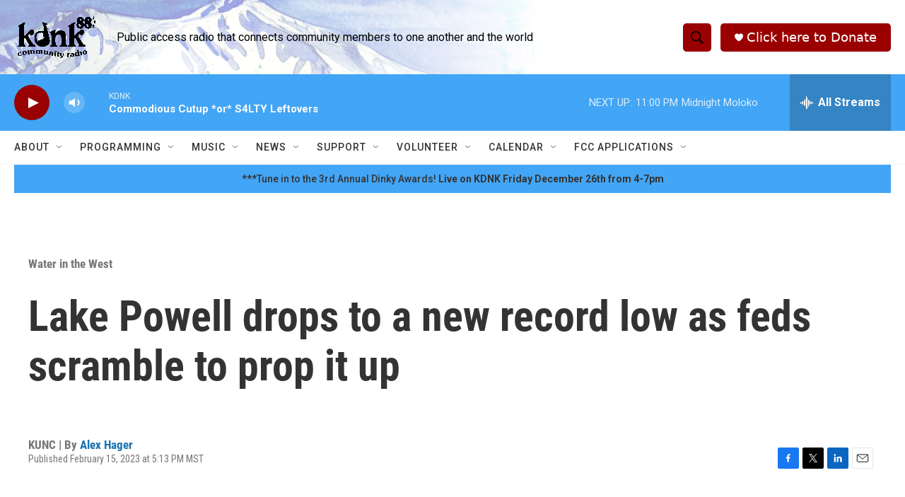

--- FILE ---
content_type: text/html;charset=UTF-8
request_url: https://www.kdnk.org/water-in-the-west/2023-02-15/lake-powell-drops-to-a-new-record-low-as-feds-scramble-to-prop-it-up
body_size: 31756
content:
<!DOCTYPE html>
<html class="ArtP " lang="en">
    <head>
    <meta charset="UTF-8">

    

    <style data-cssvarsponyfill="true">
        :root { --siteBgColorInverse: #121212; --primaryTextColorInverse: #ffffff; --secondaryTextColorInverse: #cccccc; --tertiaryTextColorInverse: #cccccc; --headerBgColorInverse: #000000; --headerBorderColorInverse: #858585; --headerTextColorInverse: #ffffff; --secC1_Inverse: #a2a2a2; --secC4_Inverse: #282828; --headerNavBarBgColorInverse: #121212; --headerMenuBgColorInverse: #ffffff; --headerMenuTextColorInverse: #6b2b85; --headerMenuTextColorHoverInverse: #6b2b85; --liveBlogTextColorInverse: #ffffff; --applyButtonColorInverse: #4485D5; --applyButtonTextColorInverse: #4485D5; --siteBgColor: #ffffff; --primaryTextColor: #333333; --secondaryTextColor: #666666; --secC1: #767676; --secC4: #f5f5f5; --secC5: #ffffff; --siteBgColor: #ffffff; --siteInverseBgColor: #000000; --linkColor: #1772b0; --linkHoverColor: #125c8e; --headerBgColor: #ffffff; --headerBgColorInverse: #000000; --headerBorderColor: #e6e6e6; --headerBorderColorInverse: #858585; --tertiaryTextColor: #1c1c1c; --headerTextColor: #000000; --buttonTextColor: #ffffff; --headerNavBarBgColor: #ffffff; --headerNavBarTextColor: #333333; --headerMenuBgColor: #ffffff; --headerMenuTextColor: #333333; --headerMenuTextColorHover: #767676; --liveBlogTextColor: #282829; --applyButtonColor: #194173; --applyButtonTextColor: #2c4273; --primaryColor1: #42a5f5; --primaryColor2: #990001; --breakingColor: #ff6f00; --secC2: #cccccc; --secC3: #e6e6e6; --secC5: #ffffff; --linkColor: #1772b0; --linkHoverColor: #125c8e; --donateBGColor: #9a0000; --headerIconColor: #ffffff; --hatButtonBgColor: #ffffff; --hatButtonBgHoverColor: #411c58; --hatButtonBorderColor: #411c58; --hatButtonBorderHoverColor: #ffffff; --hatButtoniconColor: #d62021; --hatButtonTextColor: #411c58; --hatButtonTextHoverColor: #ffffff; --footerTextColor: #ffffff; --footerTextBgColor: #ffffff; --footerPartnersBgColor: #000000; --listBorderColor: #030202; --gridBorderColor: #e6e6e6; --tagButtonBorderColor: #1772b0; --tagButtonTextColor: #1772b0; --breakingTextColor: #ffffff; --sectionTextColor: #ffffff; --contentWidth: 1240px; --primaryHeadlineFont: sans-serif; --secHlFont: sans-serif; --bodyFont: sans-serif; --colorWhite: #ffffff; --colorBlack: #000000;} .fonts-loaded { --primaryHeadlineFont: "Roboto Condensed"; --secHlFont: "Roboto Condensed"; --bodyFont: "Roboto"; --liveBlogBodyFont: "Roboto";}
    </style>

    
    <meta property="og:title" content="Lake Powell drops to a new record low as feds scramble to prop it up">

    <meta property="og:url" content="https://www.kdnk.org/water-in-the-west/2023-02-15/lake-powell-drops-to-a-new-record-low-as-feds-scramble-to-prop-it-up">

    <meta property="og:image" content="https://npr.brightspotcdn.com/dims4/default/4852a56/2147483647/strip/true/crop/6000x3150+0+425/resize/1200x630!/quality/90/?url=https%3A%2F%2Fnpr.brightspotcdn.com%2Fe5%2Fae%2F8e78aa694fb38be6f4d43c9e92e7%2Fimg-1962.JPG">

    
    <meta property="og:image:url" content="https://npr.brightspotcdn.com/dims4/default/4852a56/2147483647/strip/true/crop/6000x3150+0+425/resize/1200x630!/quality/90/?url=https%3A%2F%2Fnpr.brightspotcdn.com%2Fe5%2Fae%2F8e78aa694fb38be6f4d43c9e92e7%2Fimg-1962.JPG">
    
    <meta property="og:image:width" content="1200">
    <meta property="og:image:height" content="630">
    <meta property="og:image:type" content="image/jpeg">
    
    <meta property="og:image:alt" content="Eric Balken, executive director of Glen Canyon Institute, walks along a sandbar once submerged by Lake Powell. As the reservoir drops to record lows, it draws out of areas that were underwater for decades.">
    

    <meta property="og:description" content="Lake Powell is shrinking as climate change and steady demand cause trouble for states that rely on the Colorado River. The Bureau of Reclamation is scrambling to keep hydropower generators running in Glen Canyon Dam.">

    <meta property="og:site_name" content="KDNK Carbondale Community Access Radio">



    <meta property="og:type" content="article">

    <meta property="article:author" content="https://www.kdnk.org/people/alex-hager">

    <meta property="article:published_time" content="2023-02-16T00:13:16.622">

    <meta property="article:modified_time" content="2023-02-16T00:13:16.622">

    <meta property="article:section" content="Water in the West">

    <meta property="article:tag" content="Local News">

    <meta property="article:tag" content="Water in the West">

    <meta property="article:tag" content="Lake Powell">

    <meta property="article:tag" content="Drought in the West">

    
    <meta name="twitter:card" content="summary_large_image"/>
    
    
    
    
    <meta name="twitter:description" content="Lake Powell is shrinking as climate change and steady demand cause trouble for states that rely on the Colorado River. The Bureau of Reclamation is scrambling to keep hydropower generators running in Glen Canyon Dam."/>
    
    
    <meta name="twitter:image" content="https://npr.brightspotcdn.com/dims4/default/77c6d6c/2147483647/strip/true/crop/6000x3375+0+313/resize/1200x675!/quality/90/?url=https%3A%2F%2Fnpr.brightspotcdn.com%2Fe5%2Fae%2F8e78aa694fb38be6f4d43c9e92e7%2Fimg-1962.JPG"/>

    
    <meta name="twitter:image:alt" content="Eric Balken, executive director of Glen Canyon Institute, walks along a sandbar once submerged by Lake Powell. As the reservoir drops to record lows, it draws out of areas that were underwater for decades."/>
    
    
    <meta name="twitter:site" content="@kdnkradio"/>
    
    
    
    <meta name="twitter:title" content="Lake Powell drops to a new record low as feds scramble to prop it up"/>
    
<meta name="disqus.shortname" content="kdnk-npr">
<meta name="disqus.url" content="https://www.kdnk.org/water-in-the-west/2023-02-15/lake-powell-drops-to-a-new-record-low-as-feds-scramble-to-prop-it-up">
<meta name="disqus.title" content="Lake Powell drops to a new record low as feds scramble to prop it up">
<meta name="disqus.identifier" content="00000186-5790-d4b0-afd6-f799302e0000">
    <meta property="fb:app_id" content="184311007090680">




    <link data-cssvarsponyfill="true" class="Webpack-css" rel="stylesheet" href="https://npr.brightspotcdn.com/resource/00000177-1bc0-debb-a57f-dfcf4a950000/styleguide/All.min.0db89f2a608a6b13cec2d9fc84f71c45.gz.css">

    

    <style>.FooterNavigation-items-item {
    display: inline-block
}</style>
<style>[class*='-articleBody'] > ul,
[class*='-articleBody'] > ul ul {
    list-style-type: disc;
}</style>


    <meta name="viewport" content="width=device-width, initial-scale=1, viewport-fit=cover"><title>Lake Powell drops to a new record low as feds scramble to prop it up</title><meta name="description" content="Lake Powell is shrinking as climate change and steady demand cause trouble for states that rely on the Colorado River. The Bureau of Reclamation is scrambling to keep hydropower generators running in Glen Canyon Dam."><link rel="canonical" href="https://www.kunc.org/news/2023-02-15/lake-powell-drops-to-a-new-record-low-as-feds-scramble-to-prop-it-up"><meta name="brightspot.contentId" content="00000186-5790-d4b0-afd6-f799302e0000"><link rel="apple-touch-icon"sizes="180x180"href="/apple-touch-icon.png"><link rel="icon"type="image/png"href="/favicon-32x32.png"><link rel="icon"type="image/png"href="/favicon-16x16.png">
    
    
    <meta name="brightspot-dataLayer" content="{
  &quot;author&quot; : &quot;Alex Hager&quot;,
  &quot;bspStoryId&quot; : &quot;00000186-5790-d4b0-afd6-f799302e0000&quot;,
  &quot;category&quot; : &quot;Water in the West,Local News&quot;,
  &quot;inlineAudio&quot; : 0,
  &quot;keywords&quot; : &quot;Local News,Water in the West,Lake Powell,Drought in the West&quot;,
  &quot;nprCmsSite&quot; : true,
  &quot;nprStoryId&quot; : &quot;1157251824&quot;,
  &quot;pageType&quot; : &quot;news-story&quot;,
  &quot;program&quot; : &quot;&quot;,
  &quot;publishedDate&quot; : &quot;2023-02-15T17:13:16Z&quot;,
  &quot;siteName&quot; : &quot;KDNK Carbondale Community Access Radio&quot;,
  &quot;station&quot; : &quot;KDNK&quot;,
  &quot;stationOrgId&quot; : &quot;1177&quot;,
  &quot;storyOrgId&quot; : &quot;s223&quot;,
  &quot;storyTheme&quot; : &quot;news-story&quot;,
  &quot;storyTitle&quot; : &quot;Lake Powell drops to a new record low as feds scramble to prop it up&quot;,
  &quot;timezone&quot; : &quot;America/Denver&quot;,
  &quot;wordCount&quot; : 0,
  &quot;series&quot; : &quot;&quot;
}">
    <script id="brightspot-dataLayer">
        (function () {
            var dataValue = document.head.querySelector('meta[name="brightspot-dataLayer"]').content;
            if (dataValue) {
                window.brightspotDataLayer = JSON.parse(dataValue);
            }
        })();
    </script>

    <link rel="amphtml" href="https://www.kdnk.org/water-in-the-west/2023-02-15/lake-powell-drops-to-a-new-record-low-as-feds-scramble-to-prop-it-up?_amp=true">

    

    
    <script src="https://npr.brightspotcdn.com/resource/00000177-1bc0-debb-a57f-dfcf4a950000/styleguide/All.min.fd8f7fccc526453c829dde80fc7c2ef5.gz.js" async></script>
    

    <meta name="gtm-dataLayer" content="{
  &quot;gtmAuthor&quot; : &quot;Alex Hager&quot;,
  &quot;gtmBspStoryId&quot; : &quot;00000186-5790-d4b0-afd6-f799302e0000&quot;,
  &quot;gtmCategory&quot; : &quot;Water in the West,Local News&quot;,
  &quot;gtmInlineAudio&quot; : 0,
  &quot;gtmKeywords&quot; : &quot;Local News,Water in the West,Lake Powell,Drought in the West&quot;,
  &quot;gtmNprCmsSite&quot; : true,
  &quot;gtmNprStoryId&quot; : &quot;1157251824&quot;,
  &quot;gtmPageType&quot; : &quot;news-story&quot;,
  &quot;gtmProgram&quot; : &quot;&quot;,
  &quot;gtmPublishedDate&quot; : &quot;2023-02-15T17:13:16Z&quot;,
  &quot;gtmSiteName&quot; : &quot;KDNK Carbondale Community Access Radio&quot;,
  &quot;gtmStation&quot; : &quot;KDNK&quot;,
  &quot;gtmStationOrgId&quot; : &quot;1177&quot;,
  &quot;gtmStoryOrgId&quot; : &quot;s223&quot;,
  &quot;gtmStoryTheme&quot; : &quot;news-story&quot;,
  &quot;gtmStoryTitle&quot; : &quot;Lake Powell drops to a new record low as feds scramble to prop it up&quot;,
  &quot;gtmTimezone&quot; : &quot;America/Denver&quot;,
  &quot;gtmWordCount&quot; : 0,
  &quot;gtmSeries&quot; : &quot;&quot;
}"><script>

    (function () {
        var dataValue = document.head.querySelector('meta[name="gtm-dataLayer"]').content;
        if (dataValue) {
            window.dataLayer = window.dataLayer || [];
            dataValue = JSON.parse(dataValue);
            dataValue['event'] = 'gtmFirstView';
            window.dataLayer.push(dataValue);
        }
    })();

    (function(w,d,s,l,i){w[l]=w[l]||[];w[l].push({'gtm.start':
            new Date().getTime(),event:'gtm.js'});var f=d.getElementsByTagName(s)[0],
        j=d.createElement(s),dl=l!='dataLayer'?'&l='+l:'';j.async=true;j.src=
        'https://www.googletagmanager.com/gtm.js?id='+i+dl;f.parentNode.insertBefore(j,f);
})(window,document,'script','dataLayer','GTM-N39QFDR');</script><script type="application/ld+json">{"@context":"http://schema.org","@type":"NewsArticle","author":[{"@context":"http://schema.org","@type":"Person","name":"Alex Hager","url":"https://www.kdnk.org/people/alex-hager"}],"dateModified":"2023-02-15T19:13:16Z","datePublished":"2023-02-15T19:13:16Z","headline":"Lake Powell drops to a new record low as feds scramble to prop it up","image":{"@context":"http://schema.org","@type":"ImageObject","url":"https://npr.brightspotcdn.com/e5/ae/8e78aa694fb38be6f4d43c9e92e7/img-1962.JPG"},"mainEntityOfPage":{"@type":"NewsArticle","@id":"https://www.kdnk.org/water-in-the-west/2023-02-15/lake-powell-drops-to-a-new-record-low-as-feds-scramble-to-prop-it-up"},"publisher":{"@type":"Organization","name":"KDNK","logo":{"@context":"http://schema.org","@type":"ImageObject","url":"https://npr.brightspotcdn.com/dims4/default/9c4c145/2147483647/resize/x60/quality/90/?url=http%3A%2F%2Fnpr-brightspot.s3.amazonaws.com%2Flegacy%2Fsites%2Fkdnk%2Ffiles%2F201608%2Fgiffer2_0.gif"}}}</script><script async="async" src="https://securepubads.g.doubleclick.net/tag/js/gpt.js"></script>
<script type="text/javascript">
    // Google tag setup
    var googletag = googletag || {};
    googletag.cmd = googletag.cmd || [];

    googletag.cmd.push(function () {
        // @see https://developers.google.com/publisher-tag/reference#googletag.PubAdsService_enableLazyLoad
        googletag.pubads().enableLazyLoad({
            fetchMarginPercent: 100, // fetch and render ads within this % of viewport
            renderMarginPercent: 100,
            mobileScaling: 1  // Same on mobile.
        });

        googletag.pubads().enableSingleRequest()
        googletag.pubads().enableAsyncRendering()
        googletag.pubads().collapseEmptyDivs()
        googletag.pubads().disableInitialLoad()
        googletag.enableServices()
    })
</script>
<!-- no longer used, moved disqus script to be loaded by ps-disqus-comment-module.js to avoid errors --><script type="application/ld+json">{"@context":"http://schema.org","@type":"BreadcrumbList","itemListElement":[{"@context":"http://schema.org","@type":"ListItem","item":"https://www.kdnk.org/water-in-the-west","name":"Water in the West","position":"1"}]}</script><script>

  window.fbAsyncInit = function() {
      FB.init({
          
              appId : '184311007090680',
          
          xfbml : true,
          version : 'v2.9'
      });
  };

  (function(d, s, id){
     var js, fjs = d.getElementsByTagName(s)[0];
     if (d.getElementById(id)) {return;}
     js = d.createElement(s); js.id = id;
     js.src = "//connect.facebook.net/en_US/sdk.js";
     fjs.parentNode.insertBefore(js, fjs);
   }(document, 'script', 'facebook-jssdk'));
</script>
<script type="application/ld+json">{"@context":"http://schema.org","@type":"ListenAction","description":"Lake Powell is shrinking as climate change and steady demand cause trouble for states that rely on the Colorado River. The Bureau of Reclamation is scrambling to keep hydropower generators running in Glen Canyon Dam.","name":"Lake Powell drops to a new record low as feds scramble to prop it up"}</script><script>window.addEventListener('DOMContentLoaded', (event) => {
    window.nulldurationobserver = new MutationObserver(function (mutations) {
        document.querySelectorAll('.StreamPill-duration').forEach(pill => { 
      if (pill.innerText == "LISTENNULL") {
         pill.innerText = "LISTEN"
      } 
    });
      });

      window.nulldurationobserver.observe(document.body, {
        childList: true,
        subtree: true
      });
});
</script>


    <script>
        var head = document.getElementsByTagName('head')
        head = head[0]
        var link = document.createElement('link');
        link.setAttribute('href', 'https://fonts.googleapis.com/css?family=Roboto Condensed|Roboto|Roboto:400,500,700&display=swap');
        var relList = link.relList;

        if (relList && relList.supports('preload')) {
            link.setAttribute('as', 'style');
            link.setAttribute('rel', 'preload');
            link.setAttribute('onload', 'this.rel="stylesheet"');
            link.setAttribute('crossorigin', 'anonymous');
        } else {
            link.setAttribute('rel', 'stylesheet');
        }

        head.appendChild(link);
    </script>
</head>


    <body class="Page-body" data-content-width="1240px">
    <noscript>
    <iframe src="https://www.googletagmanager.com/ns.html?id=GTM-N39QFDR" height="0" width="0" style="display:none;visibility:hidden"></iframe>
</noscript>
        

    <!-- Putting icons here, so we don't have to include in a bunch of -body hbs's -->
<svg xmlns="http://www.w3.org/2000/svg" style="display:none" id="iconsMap1" class="iconsMap">
    <symbol id="play-icon" viewBox="0 0 115 115">
        <polygon points="0,0 115,57.5 0,115" fill="currentColor" />
    </symbol>
    <symbol id="grid" viewBox="0 0 32 32">
            <g>
                <path d="M6.4,5.7 C6.4,6.166669 6.166669,6.4 5.7,6.4 L0.7,6.4 C0.233331,6.4 0,6.166669 0,5.7 L0,0.7 C0,0.233331 0.233331,0 0.7,0 L5.7,0 C6.166669,0 6.4,0.233331 6.4,0.7 L6.4,5.7 Z M19.2,5.7 C19.2,6.166669 18.966669,6.4 18.5,6.4 L13.5,6.4 C13.033331,6.4 12.8,6.166669 12.8,5.7 L12.8,0.7 C12.8,0.233331 13.033331,0 13.5,0 L18.5,0 C18.966669,0 19.2,0.233331 19.2,0.7 L19.2,5.7 Z M32,5.7 C32,6.166669 31.766669,6.4 31.3,6.4 L26.3,6.4 C25.833331,6.4 25.6,6.166669 25.6,5.7 L25.6,0.7 C25.6,0.233331 25.833331,0 26.3,0 L31.3,0 C31.766669,0 32,0.233331 32,0.7 L32,5.7 Z M6.4,18.5 C6.4,18.966669 6.166669,19.2 5.7,19.2 L0.7,19.2 C0.233331,19.2 0,18.966669 0,18.5 L0,13.5 C0,13.033331 0.233331,12.8 0.7,12.8 L5.7,12.8 C6.166669,12.8 6.4,13.033331 6.4,13.5 L6.4,18.5 Z M19.2,18.5 C19.2,18.966669 18.966669,19.2 18.5,19.2 L13.5,19.2 C13.033331,19.2 12.8,18.966669 12.8,18.5 L12.8,13.5 C12.8,13.033331 13.033331,12.8 13.5,12.8 L18.5,12.8 C18.966669,12.8 19.2,13.033331 19.2,13.5 L19.2,18.5 Z M32,18.5 C32,18.966669 31.766669,19.2 31.3,19.2 L26.3,19.2 C25.833331,19.2 25.6,18.966669 25.6,18.5 L25.6,13.5 C25.6,13.033331 25.833331,12.8 26.3,12.8 L31.3,12.8 C31.766669,12.8 32,13.033331 32,13.5 L32,18.5 Z M6.4,31.3 C6.4,31.766669 6.166669,32 5.7,32 L0.7,32 C0.233331,32 0,31.766669 0,31.3 L0,26.3 C0,25.833331 0.233331,25.6 0.7,25.6 L5.7,25.6 C6.166669,25.6 6.4,25.833331 6.4,26.3 L6.4,31.3 Z M19.2,31.3 C19.2,31.766669 18.966669,32 18.5,32 L13.5,32 C13.033331,32 12.8,31.766669 12.8,31.3 L12.8,26.3 C12.8,25.833331 13.033331,25.6 13.5,25.6 L18.5,25.6 C18.966669,25.6 19.2,25.833331 19.2,26.3 L19.2,31.3 Z M32,31.3 C32,31.766669 31.766669,32 31.3,32 L26.3,32 C25.833331,32 25.6,31.766669 25.6,31.3 L25.6,26.3 C25.6,25.833331 25.833331,25.6 26.3,25.6 L31.3,25.6 C31.766669,25.6 32,25.833331 32,26.3 L32,31.3 Z" id=""></path>
            </g>
    </symbol>
    <symbol id="radio-stream" width="18" height="19" viewBox="0 0 18 19">
        <g fill="currentColor" fill-rule="nonzero">
            <path d="M.5 8c-.276 0-.5.253-.5.565v1.87c0 .312.224.565.5.565s.5-.253.5-.565v-1.87C1 8.253.776 8 .5 8zM2.5 8c-.276 0-.5.253-.5.565v1.87c0 .312.224.565.5.565s.5-.253.5-.565v-1.87C3 8.253 2.776 8 2.5 8zM3.5 7c-.276 0-.5.276-.5.617v3.766c0 .34.224.617.5.617s.5-.276.5-.617V7.617C4 7.277 3.776 7 3.5 7zM5.5 6c-.276 0-.5.275-.5.613v5.774c0 .338.224.613.5.613s.5-.275.5-.613V6.613C6 6.275 5.776 6 5.5 6zM6.5 4c-.276 0-.5.26-.5.58v8.84c0 .32.224.58.5.58s.5-.26.5-.58V4.58C7 4.26 6.776 4 6.5 4zM8.5 0c-.276 0-.5.273-.5.61v17.78c0 .337.224.61.5.61s.5-.273.5-.61V.61C9 .273 8.776 0 8.5 0zM9.5 2c-.276 0-.5.274-.5.612v14.776c0 .338.224.612.5.612s.5-.274.5-.612V2.612C10 2.274 9.776 2 9.5 2zM11.5 5c-.276 0-.5.276-.5.616v8.768c0 .34.224.616.5.616s.5-.276.5-.616V5.616c0-.34-.224-.616-.5-.616zM12.5 6c-.276 0-.5.262-.5.584v4.832c0 .322.224.584.5.584s.5-.262.5-.584V6.584c0-.322-.224-.584-.5-.584zM14.5 7c-.276 0-.5.29-.5.647v3.706c0 .357.224.647.5.647s.5-.29.5-.647V7.647C15 7.29 14.776 7 14.5 7zM15.5 8c-.276 0-.5.253-.5.565v1.87c0 .312.224.565.5.565s.5-.253.5-.565v-1.87c0-.312-.224-.565-.5-.565zM17.5 8c-.276 0-.5.253-.5.565v1.87c0 .312.224.565.5.565s.5-.253.5-.565v-1.87c0-.312-.224-.565-.5-.565z"/>
        </g>
    </symbol>
    <symbol id="icon-magnify" viewBox="0 0 31 31">
        <g>
            <path fill-rule="evenodd" d="M22.604 18.89l-.323.566 8.719 8.8L28.255 31l-8.719-8.8-.565.404c-2.152 1.346-4.386 2.018-6.7 2.018-3.39 0-6.284-1.21-8.679-3.632C1.197 18.568 0 15.66 0 12.27c0-3.39 1.197-6.283 3.592-8.678C5.987 1.197 8.88 0 12.271 0c3.39 0 6.283 1.197 8.678 3.592 2.395 2.395 3.593 5.288 3.593 8.679 0 2.368-.646 4.574-1.938 6.62zM19.162 5.77C17.322 3.925 15.089 3 12.46 3c-2.628 0-4.862.924-6.702 2.77C3.92 7.619 3 9.862 3 12.5c0 2.639.92 4.882 2.76 6.73C7.598 21.075 9.832 22 12.46 22c2.629 0 4.862-.924 6.702-2.77C21.054 17.33 22 15.085 22 12.5c0-2.586-.946-4.83-2.838-6.73z"/>
        </g>
    </symbol>
    <symbol id="burger-menu" viewBox="0 0 14 10">
        <g>
            <path fill-rule="evenodd" d="M0 5.5v-1h14v1H0zM0 1V0h14v1H0zm0 9V9h14v1H0z"></path>
        </g>
    </symbol>
    <symbol id="close-x" viewBox="0 0 14 14">
        <g>
            <path fill-rule="nonzero" d="M6.336 7L0 .664.664 0 7 6.336 13.336 0 14 .664 7.664 7 14 13.336l-.664.664L7 7.664.664 14 0 13.336 6.336 7z"></path>
        </g>
    </symbol>
    <symbol id="share-more-arrow" viewBox="0 0 512 512" style="enable-background:new 0 0 512 512;">
        <g>
            <g>
                <path d="M512,241.7L273.643,3.343v156.152c-71.41,3.744-138.015,33.337-188.958,84.28C30.075,298.384,0,370.991,0,448.222v60.436
                    l29.069-52.985c45.354-82.671,132.173-134.027,226.573-134.027c5.986,0,12.004,0.212,18.001,0.632v157.779L512,241.7z
                    M255.642,290.666c-84.543,0-163.661,36.792-217.939,98.885c26.634-114.177,129.256-199.483,251.429-199.483h15.489V78.131
                    l163.568,163.568L304.621,405.267V294.531l-13.585-1.683C279.347,291.401,267.439,290.666,255.642,290.666z"></path>
            </g>
        </g>
    </symbol>
    <symbol id="chevron" viewBox="0 0 100 100">
        <g>
            <path d="M22.4566257,37.2056786 L-21.4456527,71.9511488 C-22.9248661,72.9681457 -24.9073712,72.5311671 -25.8758148,70.9765924 L-26.9788683,69.2027424 C-27.9450684,67.6481676 -27.5292733,65.5646602 -26.0500598,64.5484493 L20.154796,28.2208967 C21.5532435,27.2597011 23.3600078,27.2597011 24.759951,28.2208967 L71.0500598,64.4659264 C72.5292733,65.4829232 72.9450684,67.5672166 71.9788683,69.1217913 L70.8750669,70.8956413 C69.9073712,72.4502161 67.9241183,72.8848368 66.4449048,71.8694118 L22.4566257,37.2056786 Z" id="Transparent-Chevron" transform="translate(22.500000, 50.000000) rotate(90.000000) translate(-22.500000, -50.000000) "></path>
        </g>
    </symbol>
</svg>

<svg xmlns="http://www.w3.org/2000/svg" style="display:none" id="iconsMap2" class="iconsMap">
    <symbol id="mono-icon-facebook" viewBox="0 0 10 19">
        <path fill-rule="evenodd" d="M2.707 18.25V10.2H0V7h2.707V4.469c0-1.336.375-2.373 1.125-3.112C4.582.62 5.578.25 6.82.25c1.008 0 1.828.047 2.461.14v2.848H7.594c-.633 0-1.067.14-1.301.422-.188.235-.281.61-.281 1.125V7H9l-.422 3.2H6.012v8.05H2.707z"></path>
    </symbol>
    <symbol id="mono-icon-instagram" viewBox="0 0 17 17">
        <g>
            <path fill-rule="evenodd" d="M8.281 4.207c.727 0 1.4.182 2.022.545a4.055 4.055 0 0 1 1.476 1.477c.364.62.545 1.294.545 2.021 0 .727-.181 1.4-.545 2.021a4.055 4.055 0 0 1-1.476 1.477 3.934 3.934 0 0 1-2.022.545c-.726 0-1.4-.182-2.021-.545a4.055 4.055 0 0 1-1.477-1.477 3.934 3.934 0 0 1-.545-2.021c0-.727.182-1.4.545-2.021A4.055 4.055 0 0 1 6.26 4.752a3.934 3.934 0 0 1 2.021-.545zm0 6.68a2.54 2.54 0 0 0 1.864-.774 2.54 2.54 0 0 0 .773-1.863 2.54 2.54 0 0 0-.773-1.863 2.54 2.54 0 0 0-1.864-.774 2.54 2.54 0 0 0-1.863.774 2.54 2.54 0 0 0-.773 1.863c0 .727.257 1.348.773 1.863a2.54 2.54 0 0 0 1.863.774zM13.45 4.03c-.023.258-.123.48-.299.668a.856.856 0 0 1-.65.281.913.913 0 0 1-.668-.28.913.913 0 0 1-.281-.669c0-.258.094-.48.281-.668a.913.913 0 0 1 .668-.28c.258 0 .48.093.668.28.187.188.281.41.281.668zm2.672.95c.023.656.035 1.746.035 3.269 0 1.523-.017 2.62-.053 3.287-.035.668-.134 1.248-.298 1.74a4.098 4.098 0 0 1-.967 1.53 4.098 4.098 0 0 1-1.53.966c-.492.164-1.072.264-1.74.3-.668.034-1.763.052-3.287.052-1.523 0-2.619-.018-3.287-.053-.668-.035-1.248-.146-1.74-.334a3.747 3.747 0 0 1-1.53-.931 4.098 4.098 0 0 1-.966-1.53c-.164-.492-.264-1.072-.299-1.74C.424 10.87.406 9.773.406 8.25S.424 5.63.46 4.963c.035-.668.135-1.248.299-1.74.21-.586.533-1.096.967-1.53A4.098 4.098 0 0 1 3.254.727c.492-.164 1.072-.264 1.74-.3C5.662.394 6.758.376 8.281.376c1.524 0 2.62.018 3.287.053.668.035 1.248.135 1.74.299a4.098 4.098 0 0 1 2.496 2.496c.165.492.27 1.078.317 1.757zm-1.687 7.91c.14-.399.234-1.032.28-1.899.024-.515.036-1.242.036-2.18V7.689c0-.961-.012-1.688-.035-2.18-.047-.89-.14-1.524-.281-1.899a2.537 2.537 0 0 0-1.512-1.511c-.375-.14-1.008-.235-1.899-.282a51.292 51.292 0 0 0-2.18-.035H7.72c-.938 0-1.664.012-2.18.035-.867.047-1.5.141-1.898.282a2.537 2.537 0 0 0-1.512 1.511c-.14.375-.234 1.008-.281 1.899a51.292 51.292 0 0 0-.036 2.18v1.125c0 .937.012 1.664.036 2.18.047.866.14 1.5.28 1.898.306.726.81 1.23 1.513 1.511.398.141 1.03.235 1.898.282.516.023 1.242.035 2.18.035h1.125c.96 0 1.687-.012 2.18-.035.89-.047 1.523-.141 1.898-.282.726-.304 1.23-.808 1.512-1.511z"></path>
        </g>
    </symbol>
    <symbol id="mono-icon-email" viewBox="0 0 512 512">
        <g>
            <path d="M67,148.7c11,5.8,163.8,89.1,169.5,92.1c5.7,3,11.5,4.4,20.5,4.4c9,0,14.8-1.4,20.5-4.4c5.7-3,158.5-86.3,169.5-92.1
                c4.1-2.1,11-5.9,12.5-10.2c2.6-7.6-0.2-10.5-11.3-10.5H257H65.8c-11.1,0-13.9,3-11.3,10.5C56,142.9,62.9,146.6,67,148.7z"></path>
            <path d="M455.7,153.2c-8.2,4.2-81.8,56.6-130.5,88.1l82.2,92.5c2,2,2.9,4.4,1.8,5.6c-1.2,1.1-3.8,0.5-5.9-1.4l-98.6-83.2
                c-14.9,9.6-25.4,16.2-27.2,17.2c-7.7,3.9-13.1,4.4-20.5,4.4c-7.4,0-12.8-0.5-20.5-4.4c-1.9-1-12.3-7.6-27.2-17.2l-98.6,83.2
                c-2,2-4.7,2.6-5.9,1.4c-1.2-1.1-0.3-3.6,1.7-5.6l82.1-92.5c-48.7-31.5-123.1-83.9-131.3-88.1c-8.8-4.5-9.3,0.8-9.3,4.9
                c0,4.1,0,205,0,205c0,9.3,13.7,20.9,23.5,20.9H257h185.5c9.8,0,21.5-11.7,21.5-20.9c0,0,0-201,0-205
                C464,153.9,464.6,148.7,455.7,153.2z"></path>
        </g>
    </symbol>
    <symbol id="default-image" width="24" height="24" viewBox="0 0 24 24" fill="none" stroke="currentColor" stroke-width="2" stroke-linecap="round" stroke-linejoin="round" class="feather feather-image">
        <rect x="3" y="3" width="18" height="18" rx="2" ry="2"></rect>
        <circle cx="8.5" cy="8.5" r="1.5"></circle>
        <polyline points="21 15 16 10 5 21"></polyline>
    </symbol>
    <symbol id="icon-email" width="18px" viewBox="0 0 20 14">
        <g id="Symbols" stroke="none" stroke-width="1" fill="none" fill-rule="evenodd" stroke-linecap="round" stroke-linejoin="round">
            <g id="social-button-bar" transform="translate(-125.000000, -8.000000)" stroke="#000000">
                <g id="Group-2" transform="translate(120.000000, 0.000000)">
                    <g id="envelope" transform="translate(6.000000, 9.000000)">
                        <path d="M17.5909091,10.6363636 C17.5909091,11.3138182 17.0410909,11.8636364 16.3636364,11.8636364 L1.63636364,11.8636364 C0.958909091,11.8636364 0.409090909,11.3138182 0.409090909,10.6363636 L0.409090909,1.63636364 C0.409090909,0.958090909 0.958909091,0.409090909 1.63636364,0.409090909 L16.3636364,0.409090909 C17.0410909,0.409090909 17.5909091,0.958090909 17.5909091,1.63636364 L17.5909091,10.6363636 L17.5909091,10.6363636 Z" id="Stroke-406"></path>
                        <polyline id="Stroke-407" points="17.1818182 0.818181818 9 7.36363636 0.818181818 0.818181818"></polyline>
                    </g>
                </g>
            </g>
        </g>
    </symbol>
    <symbol id="mono-icon-print" viewBox="0 0 12 12">
        <g fill-rule="evenodd">
            <path fill-rule="nonzero" d="M9 10V7H3v3H1a1 1 0 0 1-1-1V4a1 1 0 0 1 1-1h10a1 1 0 0 1 1 1v3.132A2.868 2.868 0 0 1 9.132 10H9zm.5-4.5a1 1 0 1 0 0-2 1 1 0 0 0 0 2zM3 0h6v2H3z"></path>
            <path d="M4 8h4v4H4z"></path>
        </g>
    </symbol>
    <symbol id="mono-icon-copylink" viewBox="0 0 12 12">
        <g fill-rule="evenodd">
            <path d="M10.199 2.378c.222.205.4.548.465.897.062.332.016.614-.132.774L8.627 6.106c-.187.203-.512.232-.75-.014a.498.498 0 0 0-.706.028.499.499 0 0 0 .026.706 1.509 1.509 0 0 0 2.165-.04l1.903-2.06c.37-.398.506-.98.382-1.636-.105-.557-.392-1.097-.77-1.445L9.968.8C9.591.452 9.03.208 8.467.145 7.803.072 7.233.252 6.864.653L4.958 2.709a1.509 1.509 0 0 0 .126 2.161.5.5 0 1 0 .68-.734c-.264-.218-.26-.545-.071-.747L7.597 1.33c.147-.16.425-.228.76-.19.353.038.71.188.931.394l.91.843.001.001zM1.8 9.623c-.222-.205-.4-.549-.465-.897-.062-.332-.016-.614.132-.774l1.905-2.057c.187-.203.512-.232.75.014a.498.498 0 0 0 .706-.028.499.499 0 0 0-.026-.706 1.508 1.508 0 0 0-2.165.04L.734 7.275c-.37.399-.506.98-.382 1.637.105.557.392 1.097.77 1.445l.91.843c.376.35.937.594 1.5.656.664.073 1.234-.106 1.603-.507L7.04 9.291a1.508 1.508 0 0 0-.126-2.16.5.5 0 0 0-.68.734c.264.218.26.545.071.747l-1.904 2.057c-.147.16-.425.228-.76.191-.353-.038-.71-.188-.931-.394l-.91-.843z"></path>
            <path d="M8.208 3.614a.5.5 0 0 0-.707.028L3.764 7.677a.5.5 0 0 0 .734.68L8.235 4.32a.5.5 0 0 0-.027-.707"></path>
        </g>
    </symbol>
    <symbol id="mono-icon-linkedin" viewBox="0 0 16 17">
        <g fill-rule="evenodd">
            <path d="M3.734 16.125H.464V5.613h3.27zM2.117 4.172c-.515 0-.96-.188-1.336-.563A1.825 1.825 0 0 1 .22 2.273c0-.515.187-.96.562-1.335.375-.375.82-.563 1.336-.563.516 0 .961.188 1.336.563.375.375.563.82.563 1.335 0 .516-.188.961-.563 1.336-.375.375-.82.563-1.336.563zM15.969 16.125h-3.27v-5.133c0-.844-.07-1.453-.21-1.828-.259-.633-.762-.95-1.512-.95s-1.278.282-1.582.845c-.235.421-.352 1.043-.352 1.863v5.203H5.809V5.613h3.128v1.442h.036c.234-.469.609-.856 1.125-1.16.562-.375 1.218-.563 1.968-.563 1.524 0 2.59.48 3.2 1.441.468.774.703 1.97.703 3.586v5.766z"></path>
        </g>
    </symbol>
    <symbol id="mono-icon-pinterest" viewBox="0 0 512 512">
        <g>
            <path d="M256,32C132.3,32,32,132.3,32,256c0,91.7,55.2,170.5,134.1,205.2c-0.6-15.6-0.1-34.4,3.9-51.4
                c4.3-18.2,28.8-122.1,28.8-122.1s-7.2-14.3-7.2-35.4c0-33.2,19.2-58,43.2-58c20.4,0,30.2,15.3,30.2,33.6
                c0,20.5-13.1,51.1-19.8,79.5c-5.6,23.8,11.9,43.1,35.4,43.1c42.4,0,71-54.5,71-119.1c0-49.1-33.1-85.8-93.2-85.8
                c-67.9,0-110.3,50.7-110.3,107.3c0,19.5,5.8,33.3,14.8,43.9c4.1,4.9,4.7,6.9,3.2,12.5c-1.1,4.1-3.5,14-4.6,18
                c-1.5,5.7-6.1,7.7-11.2,5.6c-31.3-12.8-45.9-47-45.9-85.6c0-63.6,53.7-139.9,160.1-139.9c85.5,0,141.8,61.9,141.8,128.3
                c0,87.9-48.9,153.5-120.9,153.5c-24.2,0-46.9-13.1-54.7-27.9c0,0-13,51.6-15.8,61.6c-4.7,17.3-14,34.5-22.5,48
                c20.1,5.9,41.4,9.2,63.5,9.2c123.7,0,224-100.3,224-224C480,132.3,379.7,32,256,32z"></path>
        </g>
    </symbol>
    <symbol id="mono-icon-tumblr" viewBox="0 0 512 512">
        <g>
            <path d="M321.2,396.3c-11.8,0-22.4-2.8-31.5-8.3c-6.9-4.1-11.5-9.6-14-16.4c-2.6-6.9-3.6-22.3-3.6-46.4V224h96v-64h-96V48h-61.9
                c-2.7,21.5-7.5,44.7-14.5,58.6c-7,13.9-14,25.8-25.6,35.7c-11.6,9.9-25.6,17.9-41.9,23.3V224h48v140.4c0,19,2,33.5,5.9,43.5
                c4,10,11.1,19.5,21.4,28.4c10.3,8.9,22.8,15.7,37.3,20.5c14.6,4.8,31.4,7.2,50.4,7.2c16.7,0,30.3-1.7,44.7-5.1
                c14.4-3.4,30.5-9.3,48.2-17.6v-65.6C363.2,389.4,342.3,396.3,321.2,396.3z"></path>
        </g>
    </symbol>
    <symbol id="mono-icon-twitter" viewBox="0 0 1200 1227">
        <g>
            <path d="M714.163 519.284L1160.89 0H1055.03L667.137 450.887L357.328 0H0L468.492 681.821L0 1226.37H105.866L515.491
            750.218L842.672 1226.37H1200L714.137 519.284H714.163ZM569.165 687.828L521.697 619.934L144.011 79.6944H306.615L611.412
            515.685L658.88 583.579L1055.08 1150.3H892.476L569.165 687.854V687.828Z" fill="white"></path>
        </g>
    </symbol>
    <symbol id="mono-icon-youtube" viewBox="0 0 512 512">
        <g>
            <path fill-rule="evenodd" d="M508.6,148.8c0-45-33.1-81.2-74-81.2C379.2,65,322.7,64,265,64c-3,0-6,0-9,0s-6,0-9,0c-57.6,0-114.2,1-169.6,3.6
                c-40.8,0-73.9,36.4-73.9,81.4C1,184.6-0.1,220.2,0,255.8C-0.1,291.4,1,327,3.4,362.7c0,45,33.1,81.5,73.9,81.5
                c58.2,2.7,117.9,3.9,178.6,3.8c60.8,0.2,120.3-1,178.6-3.8c40.9,0,74-36.5,74-81.5c2.4-35.7,3.5-71.3,3.4-107
                C512.1,220.1,511,184.5,508.6,148.8z M207,353.9V157.4l145,98.2L207,353.9z"></path>
        </g>
    </symbol>
    <symbol id="mono-icon-flipboard" viewBox="0 0 500 500">
        <g>
            <path d="M0,0V500H500V0ZM400,200H300V300H200V400H100V100H400Z"></path>
        </g>
    </symbol>
    <symbol id="mono-icon-bluesky" viewBox="0 0 568 501">
        <g>
            <path d="M123.121 33.6637C188.241 82.5526 258.281 181.681 284 234.873C309.719 181.681 379.759 82.5526 444.879
            33.6637C491.866 -1.61183 568 -28.9064 568 57.9464C568 75.2916 558.055 203.659 552.222 224.501C531.947 296.954
            458.067 315.434 392.347 304.249C507.222 323.8 536.444 388.56 473.333 453.32C353.473 576.312 301.061 422.461
            287.631 383.039C285.169 375.812 284.017 372.431 284 375.306C283.983 372.431 282.831 375.812 280.369 383.039C266.939
            422.461 214.527 576.312 94.6667 453.32C31.5556 388.56 60.7778 323.8 175.653 304.249C109.933 315.434 36.0535
            296.954 15.7778 224.501C9.94525 203.659 0 75.2916 0 57.9464C0 -28.9064 76.1345 -1.61183 123.121 33.6637Z"
            fill="white">
            </path>
        </g>
    </symbol>
    <symbol id="mono-icon-threads" viewBox="0 0 192 192">
        <g>
            <path d="M141.537 88.9883C140.71 88.5919 139.87 88.2104 139.019 87.8451C137.537 60.5382 122.616 44.905 97.5619 44.745C97.4484 44.7443 97.3355 44.7443 97.222 44.7443C82.2364 44.7443 69.7731 51.1409 62.102 62.7807L75.881 72.2328C81.6116 63.5383 90.6052 61.6848 97.2286 61.6848C97.3051 61.6848 97.3819 61.6848 97.4576 61.6855C105.707 61.7381 111.932 64.1366 115.961 68.814C118.893 72.2193 120.854 76.925 121.825 82.8638C114.511 81.6207 106.601 81.2385 98.145 81.7233C74.3247 83.0954 59.0111 96.9879 60.0396 116.292C60.5615 126.084 65.4397 134.508 73.775 140.011C80.8224 144.663 89.899 146.938 99.3323 146.423C111.79 145.74 121.563 140.987 128.381 132.296C133.559 125.696 136.834 117.143 138.28 106.366C144.217 109.949 148.617 114.664 151.047 120.332C155.179 129.967 155.42 145.8 142.501 158.708C131.182 170.016 117.576 174.908 97.0135 175.059C74.2042 174.89 56.9538 167.575 45.7381 153.317C35.2355 139.966 29.8077 120.682 29.6052 96C29.8077 71.3178 35.2355 52.0336 45.7381 38.6827C56.9538 24.4249 74.2039 17.11 97.0132 16.9405C119.988 17.1113 137.539 24.4614 149.184 38.788C154.894 45.8136 159.199 54.6488 162.037 64.9503L178.184 60.6422C174.744 47.9622 169.331 37.0357 161.965 27.974C147.036 9.60668 125.202 0.195148 97.0695 0H96.9569C68.8816 0.19447 47.2921 9.6418 32.7883 28.0793C19.8819 44.4864 13.2244 67.3157 13.0007 95.9325L13 96L13.0007 96.0675C13.2244 124.684 19.8819 147.514 32.7883 163.921C47.2921 182.358 68.8816 191.806 96.9569 192H97.0695C122.03 191.827 139.624 185.292 154.118 170.811C173.081 151.866 172.51 128.119 166.26 113.541C161.776 103.087 153.227 94.5962 141.537 88.9883ZM98.4405 129.507C88.0005 130.095 77.1544 125.409 76.6196 115.372C76.2232 107.93 81.9158 99.626 99.0812 98.6368C101.047 98.5234 102.976 98.468 104.871 98.468C111.106 98.468 116.939 99.0737 122.242 100.233C120.264 124.935 108.662 128.946 98.4405 129.507Z" fill="white"></path>
        </g>
    </symbol>
 </svg>

<svg xmlns="http://www.w3.org/2000/svg" style="display:none" id="iconsMap3" class="iconsMap">
    <symbol id="volume-mute" x="0px" y="0px" viewBox="0 0 24 24" style="enable-background:new 0 0 24 24;">
        <polygon fill="currentColor" points="11,5 6,9 2,9 2,15 6,15 11,19 "/>
        <line style="fill:none;stroke:currentColor;stroke-width:2;stroke-linecap:round;stroke-linejoin:round;" x1="23" y1="9" x2="17" y2="15"/>
        <line style="fill:none;stroke:currentColor;stroke-width:2;stroke-linecap:round;stroke-linejoin:round;" x1="17" y1="9" x2="23" y2="15"/>
    </symbol>
    <symbol id="volume-low" x="0px" y="0px" viewBox="0 0 24 24" style="enable-background:new 0 0 24 24;" xml:space="preserve">
        <polygon fill="currentColor" points="11,5 6,9 2,9 2,15 6,15 11,19 "/>
    </symbol>
    <symbol id="volume-mid" x="0px" y="0px" viewBox="0 0 24 24" style="enable-background:new 0 0 24 24;">
        <polygon fill="currentColor" points="11,5 6,9 2,9 2,15 6,15 11,19 "/>
        <path style="fill:none;stroke:currentColor;stroke-width:2;stroke-linecap:round;stroke-linejoin:round;" d="M15.5,8.5c2,2,2,5.1,0,7.1"/>
    </symbol>
    <symbol id="volume-high" x="0px" y="0px" viewBox="0 0 24 24" style="enable-background:new 0 0 24 24;">
        <polygon fill="currentColor" points="11,5 6,9 2,9 2,15 6,15 11,19 "/>
        <path style="fill:none;stroke:currentColor;stroke-width:2;stroke-linecap:round;stroke-linejoin:round;" d="M19.1,4.9c3.9,3.9,3.9,10.2,0,14.1 M15.5,8.5c2,2,2,5.1,0,7.1"/>
    </symbol>
    <symbol id="pause-icon" viewBox="0 0 12 16">
        <rect x="0" y="0" width="4" height="16" fill="currentColor"></rect>
        <rect x="8" y="0" width="4" height="16" fill="currentColor"></rect>
    </symbol>
    <symbol id="heart" viewBox="0 0 24 24">
        <g>
            <path d="M12 4.435c-1.989-5.399-12-4.597-12 3.568 0 4.068 3.06 9.481 12 14.997 8.94-5.516 12-10.929 12-14.997 0-8.118-10-8.999-12-3.568z"/>
        </g>
    </symbol>
    <symbol id="icon-location" width="24" height="24" viewBox="0 0 24 24" fill="currentColor" stroke="currentColor" stroke-width="2" stroke-linecap="round" stroke-linejoin="round" class="feather feather-map-pin">
        <path d="M21 10c0 7-9 13-9 13s-9-6-9-13a9 9 0 0 1 18 0z" fill="currentColor" fill-opacity="1"></path>
        <circle cx="12" cy="10" r="5" fill="#ffffff"></circle>
    </symbol>
    <symbol id="icon-ticket" width="23px" height="15px" viewBox="0 0 23 15">
        <g stroke="none" stroke-width="1" fill="none" fill-rule="evenodd">
            <g transform="translate(-625.000000, -1024.000000)">
                <g transform="translate(625.000000, 1024.000000)">
                    <path d="M0,12.057377 L0,3.94262296 C0.322189879,4.12588308 0.696256938,4.23076923 1.0952381,4.23076923 C2.30500469,4.23076923 3.28571429,3.26645946 3.28571429,2.07692308 C3.28571429,1.68461385 3.17904435,1.31680209 2.99266757,1 L20.0073324,1 C19.8209556,1.31680209 19.7142857,1.68461385 19.7142857,2.07692308 C19.7142857,3.26645946 20.6949953,4.23076923 21.9047619,4.23076923 C22.3037431,4.23076923 22.6778101,4.12588308 23,3.94262296 L23,12.057377 C22.6778101,11.8741169 22.3037431,11.7692308 21.9047619,11.7692308 C20.6949953,11.7692308 19.7142857,12.7335405 19.7142857,13.9230769 C19.7142857,14.3153862 19.8209556,14.6831979 20.0073324,15 L2.99266757,15 C3.17904435,14.6831979 3.28571429,14.3153862 3.28571429,13.9230769 C3.28571429,12.7335405 2.30500469,11.7692308 1.0952381,11.7692308 C0.696256938,11.7692308 0.322189879,11.8741169 -2.13162821e-14,12.057377 Z" fill="currentColor"></path>
                    <path d="M14.5,0.533333333 L14.5,15.4666667" stroke="#FFFFFF" stroke-linecap="square" stroke-dasharray="2"></path>
                </g>
            </g>
        </g>
    </symbol>
    <symbol id="icon-refresh" width="24" height="24" viewBox="0 0 24 24" fill="none" stroke="currentColor" stroke-width="2" stroke-linecap="round" stroke-linejoin="round" class="feather feather-refresh-cw">
        <polyline points="23 4 23 10 17 10"></polyline>
        <polyline points="1 20 1 14 7 14"></polyline>
        <path d="M3.51 9a9 9 0 0 1 14.85-3.36L23 10M1 14l4.64 4.36A9 9 0 0 0 20.49 15"></path>
    </symbol>

    <symbol>
    <g id="mono-icon-link-post" stroke="none" stroke-width="1" fill="none" fill-rule="evenodd">
        <g transform="translate(-313.000000, -10148.000000)" fill="#000000" fill-rule="nonzero">
            <g transform="translate(306.000000, 10142.000000)">
                <path d="M14.0614027,11.2506973 L14.3070318,11.2618997 C15.6181751,11.3582102 16.8219637,12.0327684 17.6059678,13.1077805 C17.8500396,13.4424472 17.7765978,13.9116075 17.441931,14.1556793 C17.1072643,14.3997511 16.638104,14.3263093 16.3940322,13.9916425 C15.8684436,13.270965 15.0667922,12.8217495 14.1971448,12.7578692 C13.3952042,12.6989624 12.605753,12.9728728 12.0021966,13.5148801 L11.8552806,13.6559298 L9.60365896,15.9651545 C8.45118119,17.1890154 8.4677248,19.1416686 9.64054436,20.3445766 C10.7566428,21.4893084 12.5263723,21.5504727 13.7041492,20.5254372 L13.8481981,20.3916503 L15.1367586,19.070032 C15.4259192,18.7734531 15.9007548,18.7674393 16.1973338,19.0565998 C16.466951,19.3194731 16.4964317,19.7357968 16.282313,20.0321436 L16.2107659,20.117175 L14.9130245,21.4480474 C13.1386707,23.205741 10.3106091,23.1805355 8.5665371,21.3917196 C6.88861294,19.6707486 6.81173139,16.9294487 8.36035888,15.1065701 L8.5206409,14.9274155 L10.7811785,12.6088842 C11.6500838,11.7173642 12.8355419,11.2288664 14.0614027,11.2506973 Z M22.4334629,7.60828039 C24.1113871,9.32925141 24.1882686,12.0705513 22.6396411,13.8934299 L22.4793591,14.0725845 L20.2188215,16.3911158 C19.2919892,17.3420705 18.0049901,17.8344754 16.6929682,17.7381003 C15.3818249,17.6417898 14.1780363,16.9672316 13.3940322,15.8922195 C13.1499604,15.5575528 13.2234022,15.0883925 13.558069,14.8443207 C13.8927357,14.6002489 14.361896,14.6736907 14.6059678,15.0083575 C15.1315564,15.729035 15.9332078,16.1782505 16.8028552,16.2421308 C17.6047958,16.3010376 18.394247,16.0271272 18.9978034,15.4851199 L19.1447194,15.3440702 L21.396341,13.0348455 C22.5488188,11.8109846 22.5322752,9.85833141 21.3594556,8.65542337 C20.2433572,7.51069163 18.4736277,7.44952726 17.2944986,8.47594561 L17.1502735,8.60991269 L15.8541776,9.93153101 C15.5641538,10.2272658 15.0893026,10.2318956 14.7935678,9.94187181 C14.524718,9.67821384 14.4964508,9.26180596 14.7114324,8.96608447 L14.783227,8.88126205 L16.0869755,7.55195256 C17.8613293,5.79425896 20.6893909,5.81946452 22.4334629,7.60828039 Z" id="Icon-Link"></path>
            </g>
        </g>
    </g>
    </symbol>
    <symbol id="icon-passport-badge" viewBox="0 0 80 80">
        <g fill="none" fill-rule="evenodd">
            <path fill="#5680FF" d="M0 0L80 0 0 80z" transform="translate(-464.000000, -281.000000) translate(100.000000, 180.000000) translate(364.000000, 101.000000)"/>
            <g fill="#FFF" fill-rule="nonzero">
                <path d="M17.067 31.676l-3.488-11.143-11.144-3.488 11.144-3.488 3.488-11.144 3.488 11.166 11.143 3.488-11.143 3.466-3.488 11.143zm4.935-19.567l1.207.373 2.896-4.475-4.497 2.895.394 1.207zm-9.871 0l.373-1.207-4.497-2.895 2.895 4.475 1.229-.373zm9.871 9.893l-.373 1.207 4.497 2.896-2.895-4.497-1.229.394zm-9.871 0l-1.207-.373-2.895 4.497 4.475-2.895-.373-1.229zm22.002-4.935c0 9.41-7.634 17.066-17.066 17.066C7.656 34.133 0 26.5 0 17.067 0 7.634 7.634 0 17.067 0c9.41 0 17.066 7.634 17.066 17.067zm-2.435 0c0-8.073-6.559-14.632-14.631-14.632-8.073 0-14.632 6.559-14.632 14.632 0 8.072 6.559 14.631 14.632 14.631 8.072-.022 14.631-6.58 14.631-14.631z" transform="translate(-464.000000, -281.000000) translate(100.000000, 180.000000) translate(364.000000, 101.000000) translate(6.400000, 6.400000)"/>
            </g>
        </g>
    </symbol>
    <symbol id="icon-passport-badge-circle" viewBox="0 0 45 45">
        <g fill="none" fill-rule="evenodd">
            <circle cx="23.5" cy="23" r="20.5" fill="#5680FF"/>
            <g fill="#FFF" fill-rule="nonzero">
                <path d="M17.067 31.676l-3.488-11.143-11.144-3.488 11.144-3.488 3.488-11.144 3.488 11.166 11.143 3.488-11.143 3.466-3.488 11.143zm4.935-19.567l1.207.373 2.896-4.475-4.497 2.895.394 1.207zm-9.871 0l.373-1.207-4.497-2.895 2.895 4.475 1.229-.373zm9.871 9.893l-.373 1.207 4.497 2.896-2.895-4.497-1.229.394zm-9.871 0l-1.207-.373-2.895 4.497 4.475-2.895-.373-1.229zm22.002-4.935c0 9.41-7.634 17.066-17.066 17.066C7.656 34.133 0 26.5 0 17.067 0 7.634 7.634 0 17.067 0c9.41 0 17.066 7.634 17.066 17.067zm-2.435 0c0-8.073-6.559-14.632-14.631-14.632-8.073 0-14.632 6.559-14.632 14.632 0 8.072 6.559 14.631 14.632 14.631 8.072-.022 14.631-6.58 14.631-14.631z" transform="translate(-464.000000, -281.000000) translate(100.000000, 180.000000) translate(364.000000, 101.000000) translate(6.400000, 6.400000)"/>
            </g>
        </g>
    </symbol>
    <symbol id="icon-pbs-charlotte-passport-navy" viewBox="0 0 401 42">
        <g fill="none" fill-rule="evenodd">
            <g transform="translate(-91.000000, -1361.000000) translate(89.000000, 1275.000000) translate(2.828125, 86.600000) translate(217.623043, -0.000000)">
                <circle cx="20.435" cy="20.435" r="20.435" fill="#5680FF"/>
                <path fill="#FFF" fill-rule="nonzero" d="M20.435 36.115l-3.743-11.96-11.96-3.743 11.96-3.744 3.743-11.96 3.744 11.984 11.96 3.743-11.96 3.72-3.744 11.96zm5.297-21l1.295.4 3.108-4.803-4.826 3.108.423 1.295zm-10.594 0l.4-1.295-4.826-3.108 3.108 4.803 1.318-.4zm10.594 10.617l-.4 1.295 4.826 3.108-3.107-4.826-1.319.423zm-10.594 0l-1.295-.4-3.107 4.826 4.802-3.107-.4-1.319zm23.614-5.297c0 10.1-8.193 18.317-18.317 18.317-10.1 0-18.316-8.193-18.316-18.317 0-10.123 8.193-18.316 18.316-18.316 10.1 0 18.317 8.193 18.317 18.316zm-2.614 0c0-8.664-7.039-15.703-15.703-15.703S4.732 11.772 4.732 20.435c0 8.664 7.04 15.703 15.703 15.703 8.664-.023 15.703-7.063 15.703-15.703z"/>
            </g>
            <path fill="currentColor" fill-rule="nonzero" d="M4.898 31.675v-8.216h2.1c2.866 0 5.075-.658 6.628-1.975 1.554-1.316 2.33-3.217 2.33-5.703 0-2.39-.729-4.19-2.187-5.395-1.46-1.206-3.59-1.81-6.391-1.81H0v23.099h4.898zm1.611-12.229H4.898V12.59h2.227c1.338 0 2.32.274 2.947.821.626.548.94 1.396.94 2.544 0 1.137-.374 2.004-1.122 2.599-.748.595-1.875.892-3.38.892zm22.024 12.229c2.612 0 4.68-.59 6.201-1.77 1.522-1.18 2.283-2.823 2.283-4.93 0-1.484-.324-2.674-.971-3.57-.648-.895-1.704-1.506-3.168-1.832v-.158c1.074-.18 1.935-.711 2.583-1.596.648-.885.972-2.017.972-3.397 0-2.032-.74-3.515-2.22-4.447-1.48-.932-3.858-1.398-7.133-1.398H19.89v23.098h8.642zm-.9-13.95h-2.844V12.59h2.575c1.401 0 2.425.192 3.073.576.648.385.972 1.02.972 1.904 0 .948-.298 1.627-.893 2.038-.595.41-1.556.616-2.883.616zm.347 9.905H24.79v-6.02h3.033c2.739 0 4.108.96 4.108 2.876 0 1.064-.321 1.854-.964 2.37-.642.516-1.638.774-2.986.774zm18.343 4.36c2.676 0 4.764-.6 6.265-1.8 1.5-1.201 2.251-2.844 2.251-4.93 0-1.506-.4-2.778-1.2-3.815-.801-1.038-2.281-2.072-4.44-3.105-1.633-.779-2.668-1.319-3.105-1.619-.437-.3-.755-.61-.955-.932-.2-.321-.3-.698-.3-1.13 0-.695.247-1.258.742-1.69.495-.432 1.206-.648 2.133-.648.78 0 1.572.1 2.377.3.806.2 1.825.553 3.058 1.059l1.58-3.808c-1.19-.516-2.33-.916-3.421-1.2-1.09-.285-2.236-.427-3.436-.427-2.444 0-4.358.585-5.743 1.754-1.385 1.169-2.078 2.775-2.078 4.818 0 1.085.211 2.033.632 2.844.422.811.985 1.522 1.69 2.133.706.61 1.765 1.248 3.176 1.912 1.506.716 2.504 1.237 2.994 1.564.49.326.861.666 1.114 1.019.253.353.38.755.38 1.208 0 .811-.288 1.422-.862 1.833-.574.41-1.398.616-2.472.616-.896 0-1.883-.142-2.963-.426-1.08-.285-2.398-.775-3.957-1.47v4.55c1.896.927 4.076 1.39 6.54 1.39zm29.609 0c2.338 0 4.455-.394 6.351-1.184v-4.108c-2.307.811-4.27 1.216-5.893 1.216-3.865 0-5.798-2.575-5.798-7.725 0-2.475.506-4.405 1.517-5.79 1.01-1.385 2.438-2.078 4.281-2.078.843 0 1.701.153 2.575.458.874.306 1.743.664 2.607 1.075l1.58-3.982c-2.265-1.084-4.519-1.627-6.762-1.627-2.201 0-4.12.482-5.759 1.446-1.637.963-2.893 2.348-3.768 4.155-.874 1.806-1.31 3.91-1.31 6.311 0 3.813.89 6.738 2.67 8.777 1.78 2.038 4.35 3.057 7.709 3.057zm15.278-.315v-8.31c0-2.054.3-3.54.9-4.456.601-.916 1.575-1.374 2.923-1.374 1.896 0 2.844 1.274 2.844 3.823v10.317h4.819V20.157c0-2.085-.537-3.686-1.612-4.802-1.074-1.117-2.649-1.675-4.724-1.675-2.338 0-4.044.864-5.118 2.59h-.253l.11-1.421c.074-1.443.111-2.36.111-2.749V7.092h-4.819v24.583h4.82zm20.318.316c1.38 0 2.499-.198 3.357-.593.859-.395 1.693-1.103 2.504-2.125h.127l.932 2.402h3.365v-11.77c0-2.107-.632-3.676-1.896-4.708-1.264-1.033-3.08-1.549-5.45-1.549-2.476 0-4.73.532-6.762 1.596l1.595 3.254c1.907-.853 3.566-1.28 4.977-1.28 1.833 0 2.749.896 2.749 2.687v.774l-3.065.094c-2.644.095-4.621.588-5.932 1.478-1.312.89-1.967 2.272-1.967 4.147 0 1.79.487 3.17 1.461 4.14.974.968 2.31 1.453 4.005 1.453zm1.817-3.524c-1.559 0-2.338-.679-2.338-2.038 0-.948.342-1.653 1.027-2.117.684-.463 1.727-.716 3.128-.758l1.864-.063v1.453c0 1.064-.334 1.917-1.003 2.56-.669.642-1.562.963-2.678.963zm17.822 3.208v-8.99c0-1.422.429-2.528 1.287-3.318.859-.79 2.057-1.185 3.594-1.185.559 0 1.033.053 1.422.158l.364-4.518c-.432-.095-.975-.142-1.628-.142-1.095 0-2.109.303-3.04.908-.933.606-1.673 1.404-2.22 2.394h-.237l-.711-2.97h-3.65v17.663h4.819zm14.267 0V7.092h-4.819v24.583h4.819zm12.07.316c2.708 0 4.82-.811 6.336-2.433 1.517-1.622 2.275-3.871 2.275-6.746 0-1.854-.347-3.47-1.043-4.85-.695-1.38-1.69-2.439-2.986-3.176-1.295-.738-2.79-1.106-4.486-1.106-2.728 0-4.845.8-6.351 2.401-1.507 1.601-2.26 3.845-2.26 6.73 0 1.854.348 3.476 1.043 4.867.695 1.39 1.69 2.456 2.986 3.199 1.295.742 2.791 1.114 4.487 1.114zm.064-3.871c-1.295 0-2.23-.448-2.804-1.343-.574-.895-.861-2.217-.861-3.965 0-1.76.284-3.073.853-3.942.569-.87 1.495-1.304 2.78-1.304 1.296 0 2.228.437 2.797 1.312.569.874.853 2.185.853 3.934 0 1.758-.282 3.083-.845 3.973-.564.89-1.488 1.335-2.773 1.335zm18.154 3.87c1.748 0 3.222-.268 4.423-.805v-3.586c-1.18.368-2.19.552-3.033.552-.632 0-1.14-.163-1.525-.49-.384-.326-.576-.831-.576-1.516V17.63h4.945v-3.618h-4.945v-3.76h-3.081l-1.39 3.728-2.655 1.611v2.039h2.307v8.515c0 1.949.44 3.41 1.32 4.384.879.974 2.282 1.462 4.21 1.462zm13.619 0c1.748 0 3.223-.268 4.423-.805v-3.586c-1.18.368-2.19.552-3.033.552-.632 0-1.14-.163-1.524-.49-.385-.326-.577-.831-.577-1.516V17.63h4.945v-3.618h-4.945v-3.76h-3.08l-1.391 3.728-2.654 1.611v2.039h2.306v8.515c0 1.949.44 3.41 1.32 4.384.879.974 2.282 1.462 4.21 1.462zm15.562 0c1.38 0 2.55-.102 3.508-.308.958-.205 1.859-.518 2.701-.94v-3.728c-1.032.484-2.022.837-2.97 1.058-.948.222-1.954.332-3.017.332-1.37 0-2.433-.384-3.192-1.153-.758-.769-1.164-1.838-1.216-3.207h11.39v-2.338c0-2.507-.695-4.471-2.085-5.893-1.39-1.422-3.333-2.133-5.83-2.133-2.612 0-4.658.808-6.137 2.425-1.48 1.617-2.22 3.905-2.22 6.864 0 2.876.8 5.098 2.401 6.668 1.601 1.569 3.824 2.354 6.667 2.354zm2.686-11.153h-6.762c.085-1.19.416-2.11.996-2.757.579-.648 1.38-.972 2.401-.972 1.022 0 1.833.324 2.433.972.6.648.911 1.566.932 2.757zM270.555 31.675v-8.216h2.102c2.864 0 5.074-.658 6.627-1.975 1.554-1.316 2.33-3.217 2.33-5.703 0-2.39-.729-4.19-2.188-5.395-1.458-1.206-3.589-1.81-6.39-1.81h-7.378v23.099h4.897zm1.612-12.229h-1.612V12.59h2.228c1.338 0 2.32.274 2.946.821.627.548.94 1.396.94 2.544 0 1.137-.373 2.004-1.121 2.599-.748.595-1.875.892-3.381.892zm17.3 12.545c1.38 0 2.5-.198 3.357-.593.859-.395 1.694-1.103 2.505-2.125h.126l.932 2.402h3.365v-11.77c0-2.107-.632-3.676-1.896-4.708-1.264-1.033-3.08-1.549-5.45-1.549-2.475 0-4.73.532-6.762 1.596l1.596 3.254c1.906-.853 3.565-1.28 4.976-1.28 1.833 0 2.75.896 2.75 2.687v.774l-3.066.094c-2.643.095-4.62.588-5.932 1.478-1.311.89-1.967 2.272-1.967 4.147 0 1.79.487 3.17 1.461 4.14.975.968 2.31 1.453 4.005 1.453zm1.817-3.524c-1.559 0-2.338-.679-2.338-2.038 0-.948.342-1.653 1.027-2.117.684-.463 1.727-.716 3.128-.758l1.864-.063v1.453c0 1.064-.334 1.917-1.003 2.56-.669.642-1.561.963-2.678.963zm17.79 3.524c2.507 0 4.39-.474 5.648-1.422 1.259-.948 1.888-2.328 1.888-4.14 0-.874-.152-1.627-.458-2.259-.305-.632-.78-1.19-1.422-1.674-.642-.485-1.653-1.006-3.033-1.565-1.548-.621-2.552-1.09-3.01-1.406-.458-.316-.687-.69-.687-1.121 0-.77.71-1.154 2.133-1.154.8 0 1.585.121 2.354.364.769.242 1.595.553 2.48.932l1.454-3.476c-2.012-.927-4.082-1.39-6.21-1.39-2.232 0-3.957.429-5.173 1.287-1.217.859-1.825 2.073-1.825 3.642 0 .916.145 1.688.434 2.315.29.626.753 1.182 1.39 1.666.638.485 1.636 1.011 2.995 1.58.947.4 1.706.75 2.275 1.05.568.301.969.57 1.2.807.232.237.348.545.348.924 0 1.01-.874 1.516-2.623 1.516-.853 0-1.84-.142-2.962-.426-1.122-.284-2.13-.637-3.025-1.059v3.982c.79.337 1.637.592 2.543.766.906.174 2.001.26 3.286.26zm15.658 0c2.506 0 4.389-.474 5.648-1.422 1.258-.948 1.888-2.328 1.888-4.14 0-.874-.153-1.627-.459-2.259-.305-.632-.779-1.19-1.421-1.674-.643-.485-1.654-1.006-3.034-1.565-1.548-.621-2.551-1.09-3.01-1.406-.458-.316-.687-.69-.687-1.121 0-.77.711-1.154 2.133-1.154.8 0 1.585.121 2.354.364.769.242 1.596.553 2.48.932l1.454-3.476c-2.012-.927-4.081-1.39-6.209-1.39-2.233 0-3.957.429-5.174 1.287-1.216.859-1.825 2.073-1.825 3.642 0 .916.145 1.688.435 2.315.29.626.753 1.182 1.39 1.666.637.485 1.635 1.011 2.994 1.58.948.4 1.706.75 2.275 1.05.569.301.969.57 1.2.807.232.237.348.545.348.924 0 1.01-.874 1.516-2.622 1.516-.854 0-1.84-.142-2.963-.426-1.121-.284-2.13-.637-3.025-1.059v3.982c.79.337 1.638.592 2.543.766.906.174 2.002.26 3.287.26zm15.689 7.457V32.29c0-.232-.085-1.085-.253-2.56h.253c1.18 1.506 2.806 2.26 4.881 2.26 1.38 0 2.58-.364 3.602-1.09 1.022-.727 1.81-1.786 2.362-3.176.553-1.39.83-3.028.83-4.913 0-2.865-.59-5.103-1.77-6.715-1.18-1.611-2.812-2.417-4.897-2.417-2.212 0-3.881.874-5.008 2.622h-.222l-.679-2.29h-3.918v25.436h4.819zm3.523-11.36c-1.222 0-2.115-.41-2.678-1.232-.564-.822-.845-2.18-.845-4.076v-.521c.02-1.686.305-2.894.853-3.626.547-.732 1.416-1.098 2.606-1.098 1.138 0 1.973.434 2.505 1.303.531.87.797 2.172.797 3.91 0 3.56-1.08 5.34-3.238 5.34zm19.149 3.903c2.706 0 4.818-.811 6.335-2.433 1.517-1.622 2.275-3.871 2.275-6.746 0-1.854-.348-3.47-1.043-4.85-.695-1.38-1.69-2.439-2.986-3.176-1.295-.738-2.79-1.106-4.487-1.106-2.728 0-4.845.8-6.35 2.401-1.507 1.601-2.26 3.845-2.26 6.73 0 1.854.348 3.476 1.043 4.867.695 1.39 1.69 2.456 2.986 3.199 1.295.742 2.79 1.114 4.487 1.114zm.063-3.871c-1.296 0-2.23-.448-2.805-1.343-.574-.895-.86-2.217-.86-3.965 0-1.76.284-3.073.853-3.942.568-.87 1.495-1.304 2.78-1.304 1.296 0 2.228.437 2.797 1.312.568.874.853 2.185.853 3.934 0 1.758-.282 3.083-.846 3.973-.563.89-1.487 1.335-2.772 1.335zm16.921 3.555v-8.99c0-1.422.43-2.528 1.288-3.318.858-.79 2.056-1.185 3.594-1.185.558 0 1.032.053 1.422.158l.363-4.518c-.432-.095-.974-.142-1.627-.142-1.096 0-2.11.303-3.041.908-.933.606-1.672 1.404-2.22 2.394h-.237l-.711-2.97h-3.65v17.663h4.819zm15.5.316c1.748 0 3.222-.269 4.423-.806v-3.586c-1.18.368-2.19.552-3.033.552-.632 0-1.14-.163-1.525-.49-.384-.326-.577-.831-.577-1.516V17.63h4.945v-3.618h-4.945v-3.76h-3.08l-1.39 3.728-2.655 1.611v2.039h2.307v8.515c0 1.949.44 3.41 1.319 4.384.88.974 2.283 1.462 4.21 1.462z" transform="translate(-91.000000, -1361.000000) translate(89.000000, 1275.000000) translate(2.828125, 86.600000)"/>
        </g>
    </symbol>
    <symbol id="icon-closed-captioning" viewBox="0 0 512 512">
        <g>
            <path fill="currentColor" d="M464 64H48C21.5 64 0 85.5 0 112v288c0 26.5 21.5 48 48 48h416c26.5 0 48-21.5 48-48V112c0-26.5-21.5-48-48-48zm-6 336H54c-3.3 0-6-2.7-6-6V118c0-3.3 2.7-6 6-6h404c3.3 0 6 2.7 6 6v276c0 3.3-2.7 6-6 6zm-211.1-85.7c1.7 2.4 1.5 5.6-.5 7.7-53.6 56.8-172.8 32.1-172.8-67.9 0-97.3 121.7-119.5 172.5-70.1 2.1 2 2.5 3.2 1 5.7l-17.5 30.5c-1.9 3.1-6.2 4-9.1 1.7-40.8-32-94.6-14.9-94.6 31.2 0 48 51 70.5 92.2 32.6 2.8-2.5 7.1-2.1 9.2.9l19.6 27.7zm190.4 0c1.7 2.4 1.5 5.6-.5 7.7-53.6 56.9-172.8 32.1-172.8-67.9 0-97.3 121.7-119.5 172.5-70.1 2.1 2 2.5 3.2 1 5.7L420 220.2c-1.9 3.1-6.2 4-9.1 1.7-40.8-32-94.6-14.9-94.6 31.2 0 48 51 70.5 92.2 32.6 2.8-2.5 7.1-2.1 9.2.9l19.6 27.7z"></path>
        </g>
    </symbol>
    <symbol id="circle" viewBox="0 0 24 24">
        <circle cx="50%" cy="50%" r="50%"></circle>
    </symbol>
    <symbol id="spinner" role="img" viewBox="0 0 512 512">
        <g class="fa-group">
            <path class="fa-secondary" fill="currentColor" d="M478.71 364.58zm-22 6.11l-27.83-15.9a15.92 15.92 0 0 1-6.94-19.2A184 184 0 1 1 256 72c5.89 0 11.71.29 17.46.83-.74-.07-1.48-.15-2.23-.21-8.49-.69-15.23-7.31-15.23-15.83v-32a16 16 0 0 1 15.34-16C266.24 8.46 261.18 8 256 8 119 8 8 119 8 256s111 248 248 248c98 0 182.42-56.95 222.71-139.42-4.13 7.86-14.23 10.55-22 6.11z" opacity="0.4"/><path class="fa-primary" fill="currentColor" d="M271.23 72.62c-8.49-.69-15.23-7.31-15.23-15.83V24.73c0-9.11 7.67-16.78 16.77-16.17C401.92 17.18 504 124.67 504 256a246 246 0 0 1-25 108.24c-4 8.17-14.37 11-22.26 6.45l-27.84-15.9c-7.41-4.23-9.83-13.35-6.2-21.07A182.53 182.53 0 0 0 440 256c0-96.49-74.27-175.63-168.77-183.38z"/>
        </g>
    </symbol>
    <symbol id="icon-calendar" width="24" height="24" viewBox="0 0 24 24" fill="none" stroke="currentColor" stroke-width="2" stroke-linecap="round" stroke-linejoin="round">
        <rect x="3" y="4" width="18" height="18" rx="2" ry="2"/>
        <line x1="16" y1="2" x2="16" y2="6"/>
        <line x1="8" y1="2" x2="8" y2="6"/>
        <line x1="3" y1="10" x2="21" y2="10"/>
    </symbol>
    <symbol id="icon-arrow-rotate" viewBox="0 0 512 512">
        <path d="M454.7 288.1c-12.78-3.75-26.06 3.594-29.75 16.31C403.3 379.9 333.8 432 255.1 432c-66.53 0-126.8-38.28-156.5-96h100.4c13.25 0 24-10.75 24-24S213.2 288 199.9 288h-160c-13.25 0-24 10.75-24 24v160c0 13.25 10.75 24 24 24s24-10.75 24-24v-102.1C103.7 436.4 176.1 480 255.1 480c99 0 187.4-66.31 215.1-161.3C474.8 305.1 467.4 292.7 454.7 288.1zM472 16C458.8 16 448 26.75 448 40v102.1C408.3 75.55 335.8 32 256 32C157 32 68.53 98.31 40.91 193.3C37.19 206 44.5 219.3 57.22 223c12.84 3.781 26.09-3.625 29.75-16.31C108.7 132.1 178.2 80 256 80c66.53 0 126.8 38.28 156.5 96H312C298.8 176 288 186.8 288 200S298.8 224 312 224h160c13.25 0 24-10.75 24-24v-160C496 26.75 485.3 16 472 16z"/>
    </symbol>
</svg>


<ps-header class="PH">
    <div class="PH-ham-m">
        <div class="PH-ham-m-wrapper">
            <div class="PH-ham-m-top">
                
                    <div class="PH-logo">
                        <ps-logo>
<a aria-label="home page" href="/" class="stationLogo"  >
    
        
            <picture>
    
    
        
            
        
    

    
    
        
            
        
    

    
    
        
            
        
    

    
    
        
            
    
            <source type="image/webp"  width="118"
     height="60" srcset="https://npr.brightspotcdn.com/dims4/default/3cf9ea3/2147483647/strip/true/crop/118x60+0+0/resize/236x120!/format/webp/quality/90/?url=https%3A%2F%2Fnpr.brightspotcdn.com%2Fdims4%2Fdefault%2F9c4c145%2F2147483647%2Fresize%2Fx60%2Fquality%2F90%2F%3Furl%3Dhttp%3A%2F%2Fnpr-brightspot.s3.amazonaws.com%2Flegacy%2Fsites%2Fkdnk%2Ffiles%2F201608%2Fgiffer2_0.gif 2x"data-size="siteLogo"
/>
    

    
        <source width="118"
     height="60" srcset="https://npr.brightspotcdn.com/dims4/default/90cb260/2147483647/strip/true/crop/118x60+0+0/resize/118x60!/quality/90/?url=https%3A%2F%2Fnpr.brightspotcdn.com%2Fdims4%2Fdefault%2F9c4c145%2F2147483647%2Fresize%2Fx60%2Fquality%2F90%2F%3Furl%3Dhttp%3A%2F%2Fnpr-brightspot.s3.amazonaws.com%2Flegacy%2Fsites%2Fkdnk%2Ffiles%2F201608%2Fgiffer2_0.gif"data-size="siteLogo"
/>
    

        
    

    
    <img class="Image" alt="" srcset="https://npr.brightspotcdn.com/dims4/default/43621a9/2147483647/strip/true/crop/118x60+0+0/resize/236x120!/quality/90/?url=https%3A%2F%2Fnpr.brightspotcdn.com%2Fdims4%2Fdefault%2F9c4c145%2F2147483647%2Fresize%2Fx60%2Fquality%2F90%2F%3Furl%3Dhttp%3A%2F%2Fnpr-brightspot.s3.amazonaws.com%2Flegacy%2Fsites%2Fkdnk%2Ffiles%2F201608%2Fgiffer2_0.gif 2x" width="118" height="60" loading="lazy" src="https://npr.brightspotcdn.com/dims4/default/90cb260/2147483647/strip/true/crop/118x60+0+0/resize/118x60!/quality/90/?url=https%3A%2F%2Fnpr.brightspotcdn.com%2Fdims4%2Fdefault%2F9c4c145%2F2147483647%2Fresize%2Fx60%2Fquality%2F90%2F%3Furl%3Dhttp%3A%2F%2Fnpr-brightspot.s3.amazonaws.com%2Flegacy%2Fsites%2Fkdnk%2Ffiles%2F201608%2Fgiffer2_0.gif">


</picture>
        
    
    </a>
</ps-logo>

                    </div>
                
                <button class="PH-ham-m-close" aria-label="hamburger-menu-close" aria-expanded="false"><svg class="close-x"><use xlink:href="#close-x"></use></svg></button>
            </div>
            
                <div class="PH-search-overlay-mobile">
                    <form class="PH-search-form" action="https://www.kdnk.org/search#nt=navsearch" novalidate="" autocomplete="off">
                        <label><input placeholder="Search" type="text" class="PH-search-input-mobile" name="q" required="true"><span class="sr-only">Search Query</span></label>
                        <button class="PH-search-button-mobile" aria-label="header-search-icon"><svg class="icon-magnify"><use xlink:href="#icon-magnify"></use></svg><span class="sr-only">Show Search</span></button>
                     </form>
                </div>
            

            <div class="PH-ham-m-content">
                
                
                    <nav class="Nav gtm_nav">
    
    
        <ul class="Nav-items">
            
                <li class="Nav-items-item" ><div class="NavI" >
    <div class="NavI-text gtm_nav_cat">
        
            <a class="NavI-text-link" href="https://www.kdnk.org/about">About </a>
        
    </div>
    
        <div class="NavI-more">
            <button aria-label="Open Sub Navigation"><svg class="chevron"><use xlink:href="#chevron"></use></svg></button>
        </div>
    

    
        <ul class="NavI-items">
            
                
                    <li class="NavI-items-item gtm_nav_subcat" ><a class="NavLink" href="http://www.radiorethink.com/tuner/?stationCode=kdnk" target="_blank">Listen</a>
</li>
                
                    <li class="NavI-items-item gtm_nav_subcat" ><a class="NavLink" href="https://www.kdnk.org/contact">Contact</a>
</li>
                
                    <li class="NavI-items-item gtm_nav_subcat" ><a class="NavLink" href="https://www.kdnk.org/careers">KDNK Job Opening</a>
</li>
                
                    <li class="NavI-items-item gtm_nav_subcat" ><a class="NavLink" href="https://www.kdnk.org/all-people#staff">Staff</a>
</li>
                
                    <li class="NavI-items-item gtm_nav_subcat" ><a class="NavLink" href="https://www.kdnk.org/all-people#hosts">DJs &amp; Hosts</a>
</li>
                
                    <li class="NavI-items-item gtm_nav_subcat" ><a class="NavLink" href="https://www.kdnk.org/frequency-map">Frequency Map</a>
</li>
                
                    <li class="NavI-items-item gtm_nav_subcat" ><a class="NavLink" href="https://www.kdnk.org/governance">Governance</a>
</li>
                
                    <li class="NavI-items-item gtm_nav_subcat" ><a class="NavLink" href="https://publicfiles.fcc.gov/fm-profile/kdnk" target="_blank">FCC Public File</a>
</li>
                
            
        </ul>
        <ul class="NavI-items-placeholder">
            
                
                    <li class="NavI-items-item"><a class="NavLink" href="http://www.radiorethink.com/tuner/?stationCode=kdnk" target="_blank">Listen</a>
</li>
                
                    <li class="NavI-items-item"><a class="NavLink" href="https://www.kdnk.org/contact">Contact</a>
</li>
                
                    <li class="NavI-items-item"><a class="NavLink" href="https://www.kdnk.org/careers">KDNK Job Opening</a>
</li>
                
                    <li class="NavI-items-item"><a class="NavLink" href="https://www.kdnk.org/all-people#staff">Staff</a>
</li>
                
                    <li class="NavI-items-item"><a class="NavLink" href="https://www.kdnk.org/all-people#hosts">DJs &amp; Hosts</a>
</li>
                
                    <li class="NavI-items-item"><a class="NavLink" href="https://www.kdnk.org/frequency-map">Frequency Map</a>
</li>
                
                    <li class="NavI-items-item"><a class="NavLink" href="https://www.kdnk.org/governance">Governance</a>
</li>
                
                    <li class="NavI-items-item"><a class="NavLink" href="https://publicfiles.fcc.gov/fm-profile/kdnk" target="_blank">FCC Public File</a>
</li>
                
            
        </ul>
    
</div></li>
            
                <li class="Nav-items-item" ><div class="NavI" >
    <div class="NavI-text gtm_nav_cat">
        
            <a class="NavI-text-link" href="https://www.kdnk.org/all-shows">Programming</a>
        
    </div>
    
        <div class="NavI-more">
            <button aria-label="Open Sub Navigation"><svg class="chevron"><use xlink:href="#chevron"></use></svg></button>
        </div>
    

    
        <ul class="NavI-items">
            
                
                    <li class="NavI-items-item gtm_nav_subcat" ><a class="NavLink" href="https://www.kdnk.org/kdnk-radio-schedule">KDNK Radio Schedule</a>
</li>
                
                    <li class="NavI-items-item gtm_nav_subcat" ><a class="NavLink" href="https://www.kdnk.org/all-shows">Programs</a>
</li>
                
                    <li class="NavI-items-item gtm_nav_subcat" ><a class="NavLink" href="https://www.kdnk.org/public-affairs">Public Affairs</a>
</li>
                
            
        </ul>
        <ul class="NavI-items-placeholder">
            
                
                    <li class="NavI-items-item"><a class="NavLink" href="https://www.kdnk.org/kdnk-radio-schedule">KDNK Radio Schedule</a>
</li>
                
                    <li class="NavI-items-item"><a class="NavLink" href="https://www.kdnk.org/all-shows">Programs</a>
</li>
                
                    <li class="NavI-items-item"><a class="NavLink" href="https://www.kdnk.org/public-affairs">Public Affairs</a>
</li>
                
            
        </ul>
    
</div></li>
            
                <li class="Nav-items-item" ><div class="NavI" >
    <div class="NavI-text gtm_nav_cat">
        
            <a class="NavI-text-link" href="https://www.kdnk.org/music">Music</a>
        
    </div>
    
        <div class="NavI-more">
            <button aria-label="Open Sub Navigation"><svg class="chevron"><use xlink:href="#chevron"></use></svg></button>
        </div>
    

    
        <ul class="NavI-items">
            
                
                    <li class="NavI-items-item gtm_nav_subcat" ><a class="NavLink" href="https://www.kdnk.org/listen-to-shows-you-missed">Listen to Shows You Missed</a>
</li>
                
                    <li class="NavI-items-item gtm_nav_subcat" ><a class="NavLink" href="https://spinitron.com/KDNK/" target="_blank">Spinitron Playlists</a>
</li>
                
                    <li class="NavI-items-item gtm_nav_subcat" ><a class="NavLink" href="https://www.kdnk.org/all-shows#music">Programs</a>
</li>
                
                    <li class="NavI-items-item gtm_nav_subcat" ><a class="NavLink" href="https://www.kdnk.org/current-releases">Current Releases</a>
</li>
                
            
        </ul>
        <ul class="NavI-items-placeholder">
            
                
                    <li class="NavI-items-item"><a class="NavLink" href="https://www.kdnk.org/listen-to-shows-you-missed">Listen to Shows You Missed</a>
</li>
                
                    <li class="NavI-items-item"><a class="NavLink" href="https://spinitron.com/KDNK/" target="_blank">Spinitron Playlists</a>
</li>
                
                    <li class="NavI-items-item"><a class="NavLink" href="https://www.kdnk.org/all-shows#music">Programs</a>
</li>
                
                    <li class="NavI-items-item"><a class="NavLink" href="https://www.kdnk.org/current-releases">Current Releases</a>
</li>
                
            
        </ul>
    
</div></li>
            
                <li class="Nav-items-item" ><div class="NavI" >
    <div class="NavI-text gtm_nav_cat">
        
            <a class="NavI-text-link" href="https://www.kdnk.org/local-news">News</a>
        
    </div>
    
        <div class="NavI-more">
            <button aria-label="Open Sub Navigation"><svg class="chevron"><use xlink:href="#chevron"></use></svg></button>
        </div>
    

    
        <ul class="NavI-items">
            
                
                    <li class="NavI-items-item gtm_nav_subcat" ><a class="NavLink" href="https://www.kdnk.org/local-news">Local News</a>
</li>
                
                    <li class="NavI-items-item gtm_nav_subcat" ><a class="NavLink" href="https://www.kdnk.org/tags/npr">Latest NPR News</a>
</li>
                
                    <li class="NavI-items-item gtm_nav_subcat" ><a class="NavLink" href="https://www.kdnk.org/rocky-mountain-community-radio">Rocky Mountain Community Radio</a>
</li>
                
                    <li class="NavI-items-item gtm_nav_subcat" ><a class="NavLink" href="https://www.kdnk.org/mountain-west-news-bureau">Mountain West News Bureau</a>
</li>
                
                    <li class="NavI-items-item gtm_nav_subcat" ><a class="NavLink" href="https://www.kdnk.org/western-water">Western Water</a>
</li>
                
                    <li class="NavI-items-item gtm_nav_subcat" ><a class="NavLink" href="https://www.kdnk.org/code-of-integrity">NPR Code of Integrity</a>
</li>
                
            
        </ul>
        <ul class="NavI-items-placeholder">
            
                
                    <li class="NavI-items-item"><a class="NavLink" href="https://www.kdnk.org/local-news">Local News</a>
</li>
                
                    <li class="NavI-items-item"><a class="NavLink" href="https://www.kdnk.org/tags/npr">Latest NPR News</a>
</li>
                
                    <li class="NavI-items-item"><a class="NavLink" href="https://www.kdnk.org/rocky-mountain-community-radio">Rocky Mountain Community Radio</a>
</li>
                
                    <li class="NavI-items-item"><a class="NavLink" href="https://www.kdnk.org/mountain-west-news-bureau">Mountain West News Bureau</a>
</li>
                
                    <li class="NavI-items-item"><a class="NavLink" href="https://www.kdnk.org/western-water">Western Water</a>
</li>
                
                    <li class="NavI-items-item"><a class="NavLink" href="https://www.kdnk.org/code-of-integrity">NPR Code of Integrity</a>
</li>
                
            
        </ul>
    
</div></li>
            
                <li class="Nav-items-item" ><div class="NavI" >
    <div class="NavI-text gtm_nav_cat">
        
            <a class="NavI-text-link" href="https://connect.clickandpledge.com/w/Form/717cfc20-8d25-49de-ad10-8ea3c375ab06" target="_blank">Support</a>
        
    </div>
    
        <div class="NavI-more">
            <button aria-label="Open Sub Navigation"><svg class="chevron"><use xlink:href="#chevron"></use></svg></button>
        </div>
    

    
        <ul class="NavI-items">
            
                
                    <li class="NavI-items-item gtm_nav_subcat" ><a class="NavLink" href="https://connect.clickandpledge.com/w/Form/717cfc20-8d25-49de-ad10-8ea3c375ab06" target="_blank">Become a Member</a>
</li>
                
                    <li class="NavI-items-item gtm_nav_subcat" ><a class="NavLink" href="https://www.kdnk.org/stock-receiving-major-gifts">Tax-Smart &amp; Legacy Giving</a>
</li>
                
                    <li class="NavI-items-item gtm_nav_subcat" ><a class="NavLink" href="https://www.kdnk.org/underwriting-on-kdnk">How to Underwrite</a>
</li>
                
                    <li class="NavI-items-item gtm_nav_subcat" ><a class="NavLink" href="https://kdnk.careasy.org/home" target="_blank">Donate Your Car or Truck</a>
</li>
                
                    <li class="NavI-items-item gtm_nav_subcat" ><a class="NavLink" href="https://www.kdnk.org/grants">Grants</a>
</li>
                
                    <li class="NavI-items-item gtm_nav_subcat" ><a class="NavLink" href="https://www.kdnk.org/current-underwriters">Current Underwriters</a>
</li>
                
                    <li class="NavI-items-item gtm_nav_subcat" ><a class="NavLink" href="https://protectmypublicmedia.org/" target="_blank">Protect Public Media</a>
</li>
                
            
        </ul>
        <ul class="NavI-items-placeholder">
            
                
                    <li class="NavI-items-item"><a class="NavLink" href="https://connect.clickandpledge.com/w/Form/717cfc20-8d25-49de-ad10-8ea3c375ab06" target="_blank">Become a Member</a>
</li>
                
                    <li class="NavI-items-item"><a class="NavLink" href="https://www.kdnk.org/stock-receiving-major-gifts">Tax-Smart &amp; Legacy Giving</a>
</li>
                
                    <li class="NavI-items-item"><a class="NavLink" href="https://www.kdnk.org/underwriting-on-kdnk">How to Underwrite</a>
</li>
                
                    <li class="NavI-items-item"><a class="NavLink" href="https://kdnk.careasy.org/home" target="_blank">Donate Your Car or Truck</a>
</li>
                
                    <li class="NavI-items-item"><a class="NavLink" href="https://www.kdnk.org/grants">Grants</a>
</li>
                
                    <li class="NavI-items-item"><a class="NavLink" href="https://www.kdnk.org/current-underwriters">Current Underwriters</a>
</li>
                
                    <li class="NavI-items-item"><a class="NavLink" href="https://protectmypublicmedia.org/" target="_blank">Protect Public Media</a>
</li>
                
            
        </ul>
    
</div></li>
            
                <li class="Nav-items-item" ><div class="NavI" >
    <div class="NavI-text gtm_nav_cat">
        
            <a class="NavI-text-link" href="https://www.kdnk.org/get-involved">Volunteer</a>
        
    </div>
    
        <div class="NavI-more">
            <button aria-label="Open Sub Navigation"><svg class="chevron"><use xlink:href="#chevron"></use></svg></button>
        </div>
    

    
        <ul class="NavI-items">
            
                
                    <li class="NavI-items-item gtm_nav_subcat" ><a class="NavLink" href="https://www.kdnk.org/get-involved">Get Involved</a>
</li>
                
            
        </ul>
        <ul class="NavI-items-placeholder">
            
                
                    <li class="NavI-items-item"><a class="NavLink" href="https://www.kdnk.org/get-involved">Get Involved</a>
</li>
                
            
        </ul>
    
</div></li>
            
                <li class="Nav-items-item" ><div class="NavI" >
    <div class="NavI-text gtm_nav_cat">
        
            <a class="NavI-text-link" href="https://www.kdnk.org/community-calendar">Calendar</a>
        
    </div>
    
        <div class="NavI-more">
            <button aria-label="Open Sub Navigation"><svg class="chevron"><use xlink:href="#chevron"></use></svg></button>
        </div>
    

    
        <ul class="NavI-items">
            
                
                    <li class="NavI-items-item gtm_nav_subcat" ><a class="NavLink" href="https://www.kdnk.org/community-calendar">Community Calendar</a>
</li>
                
                    <li class="NavI-items-item gtm_nav_subcat" ><a class="NavLink" href="https://www.kdnk.org/community-calendar/events/create">Submit a PSA or Event</a>
</li>
                
            
        </ul>
        <ul class="NavI-items-placeholder">
            
                
                    <li class="NavI-items-item"><a class="NavLink" href="https://www.kdnk.org/community-calendar">Community Calendar</a>
</li>
                
                    <li class="NavI-items-item"><a class="NavLink" href="https://www.kdnk.org/community-calendar/events/create">Submit a PSA or Event</a>
</li>
                
            
        </ul>
    
</div></li>
            
                <li class="Nav-items-item" ><div class="NavI" >
    <div class="NavI-text gtm_nav_cat">
        
            <a class="NavI-text-link" href="https://www.kdnk.org/fcc-applications">FCC Applications</a>
        
    </div>
    
        <div class="NavI-more">
            <button aria-label="Open Sub Navigation"><svg class="chevron"><use xlink:href="#chevron"></use></svg></button>
        </div>
    

    
        <ul class="NavI-items">
            
                
                    <li class="NavI-items-item gtm_nav_subcat" ><a class="NavLink" href="https://www.kdnk.org/fcc-online-notice-for-k202ab-k202at-k228ag">Notice</a>
</li>
                
            
        </ul>
        <ul class="NavI-items-placeholder">
            
                
                    <li class="NavI-items-item"><a class="NavLink" href="https://www.kdnk.org/fcc-online-notice-for-k202ab-k202at-k228ag">Notice</a>
</li>
                
            
        </ul>
    
</div></li>
            
        </ul>
    
</nav>
                
                
                    <div class="PH-disclaimer">© 2025 KDNK<br><br>PO Box 1388, Carbondale, CO 81623<br>76 S 2nd St, Carbondale, CO 81623<br><br>970 963-0139 (office) • 970 963-2976 (studio)<br></div>
                
            </div>
        </div>
    </div>

    
        <div class="PH-background">
            
                <picture>
    
    
        
            
        
    

    
    
        
            
        
    

    
    
        
            
        
    

    
    
        
            
    
            <source type="image/webp"  width="1440"
     height="105" srcset="https://npr.brightspotcdn.com/dims4/default/f51c13d/2147483647/strip/true/crop/1600x117+0+18/resize/2880x210!/format/webp/quality/90/?url=http%3A%2F%2Fnpr-brightspot.s3.amazonaws.com%2Flegacy%2Fsites%2Fkdnk%2Ffiles%2F201608%2Fheadertest2ft_1.jpg 2x"data-size="headerBackground"
/>
    

    
        <source width="1440"
     height="105" srcset="https://npr.brightspotcdn.com/dims4/default/2862e09/2147483647/strip/true/crop/1600x117+0+18/resize/1440x105!/quality/90/?url=http%3A%2F%2Fnpr-brightspot.s3.amazonaws.com%2Flegacy%2Fsites%2Fkdnk%2Ffiles%2F201608%2Fheadertest2ft_1.jpg"data-size="headerBackground"
/>
    

        
    

    
    <img class="Image" alt="" srcset="https://npr.brightspotcdn.com/dims4/default/e17c8b6/2147483647/strip/true/crop/1600x117+0+18/resize/2880x210!/quality/90/?url=http%3A%2F%2Fnpr-brightspot.s3.amazonaws.com%2Flegacy%2Fsites%2Fkdnk%2Ffiles%2F201608%2Fheadertest2ft_1.jpg 2x" width="1440" height="105" loading="lazy" src="https://npr.brightspotcdn.com/dims4/default/2862e09/2147483647/strip/true/crop/1600x117+0+18/resize/1440x105!/quality/90/?url=http%3A%2F%2Fnpr-brightspot.s3.amazonaws.com%2Flegacy%2Fsites%2Fkdnk%2Ffiles%2F201608%2Fheadertest2ft_1.jpg">


</picture>
            
        </div>
    
    <div class="PH-top-bar" data-inverse-colors="false" data-header-background="true">
            <div class="PH-top-bar-content">
                <button class="PH-menu-trigger" aria-label="hamburger-menu-open" aria-expanded="false"><svg class="burger-menu"><use xlink:href="#burger-menu"></use></svg><svg class="close-x"><use xlink:href="#close-x"></use></svg><span class="label">Menu</span></button>
                
                    <div class="PH-logo"><ps-logo>
<a aria-label="home page" href="/" class="stationLogo"  >
    
        
            <picture>
    
    
        
            
        
    

    
    
        
            
        
    

    
    
        
            
        
    

    
    
        
            
    
            <source type="image/webp"  width="118"
     height="60" srcset="https://npr.brightspotcdn.com/dims4/default/3cf9ea3/2147483647/strip/true/crop/118x60+0+0/resize/236x120!/format/webp/quality/90/?url=https%3A%2F%2Fnpr.brightspotcdn.com%2Fdims4%2Fdefault%2F9c4c145%2F2147483647%2Fresize%2Fx60%2Fquality%2F90%2F%3Furl%3Dhttp%3A%2F%2Fnpr-brightspot.s3.amazonaws.com%2Flegacy%2Fsites%2Fkdnk%2Ffiles%2F201608%2Fgiffer2_0.gif 2x"data-size="siteLogo"
/>
    

    
        <source width="118"
     height="60" srcset="https://npr.brightspotcdn.com/dims4/default/90cb260/2147483647/strip/true/crop/118x60+0+0/resize/118x60!/quality/90/?url=https%3A%2F%2Fnpr.brightspotcdn.com%2Fdims4%2Fdefault%2F9c4c145%2F2147483647%2Fresize%2Fx60%2Fquality%2F90%2F%3Furl%3Dhttp%3A%2F%2Fnpr-brightspot.s3.amazonaws.com%2Flegacy%2Fsites%2Fkdnk%2Ffiles%2F201608%2Fgiffer2_0.gif"data-size="siteLogo"
/>
    

        
    

    
    <img class="Image" alt="" srcset="https://npr.brightspotcdn.com/dims4/default/43621a9/2147483647/strip/true/crop/118x60+0+0/resize/236x120!/quality/90/?url=https%3A%2F%2Fnpr.brightspotcdn.com%2Fdims4%2Fdefault%2F9c4c145%2F2147483647%2Fresize%2Fx60%2Fquality%2F90%2F%3Furl%3Dhttp%3A%2F%2Fnpr-brightspot.s3.amazonaws.com%2Flegacy%2Fsites%2Fkdnk%2Ffiles%2F201608%2Fgiffer2_0.gif 2x" width="118" height="60" loading="lazy" src="https://npr.brightspotcdn.com/dims4/default/90cb260/2147483647/strip/true/crop/118x60+0+0/resize/118x60!/quality/90/?url=https%3A%2F%2Fnpr.brightspotcdn.com%2Fdims4%2Fdefault%2F9c4c145%2F2147483647%2Fresize%2Fx60%2Fquality%2F90%2F%3Furl%3Dhttp%3A%2F%2Fnpr-brightspot.s3.amazonaws.com%2Flegacy%2Fsites%2Fkdnk%2Ffiles%2F201608%2Fgiffer2_0.gif">


</picture>
        
    
    </a>
</ps-logo>
</div>
                
                
                    <div class="PH-tagline">Public access radio that connects community members to one another and the world</div>
                
            </div>
            <div class="PH-end">
                
                    <button class="PH-search-button" aria-label="header-search-icon"><svg class="icon-magnify"><use xlink:href="#icon-magnify"></use></svg><span class="sr-only">Show Search</span><svg class="close-x"><use xlink:href="#close-x"></use></svg></button>

                    <div class="PH-search-overlay">
                        <form class="PH-search-form" action="https://www.kdnk.org/search#nt=navsearch" novalidate="" autocomplete="off">
                            <label><input placeholder="Search" type="text" class="PH-search-input" name="q" required="true"><span class="sr-only">Search Query</span></label>
                            <button type="button" class="PH-search-close" aria-label="header-search-close-icon"><svg class="close-x"><use xlink:href="#close-x"></use></svg></button>
                        </form>
                    </div>
                

                

                
                    <div class="PH-donate-button gtm_donate" aria-label="header-donate-button">
                        <svg class="heart"><use xlink:href="#heart"></use></svg>
                        <a   href="https://connect.clickandpledge.com/w/Form/717cfc20-8d25-49de-ad10-8ea3c375ab06" class="Link"  target="_blank"   >Click here to Donate</a>
                    </div>
                
            </div>
    </div>

    
        <div class="PH-persistent-player">
            
                
                    
<ps-brightspot-persistent-player
    class="BrightspotPersistentPlayer"
     player-id="brightspot-player"
    text-on-air="On Air"
    text-playing="Now Playing"
    
    data-control-drawer-load-state
>
    <div class="BrightspotPersistentPlayer-player" data-player></div>
    <div class="BrightspotPersistentPlayer-playerControls">
        <button class="BrightspotPersistentPlayer-playerControls-control" data-control-play aria-label="play">
            <svg class="play-icon">
                <use xlink:href="#play-icon"></use>
            </svg>
        </button>
        <button class="BrightspotPersistentPlayer-playerControls-control" data-control-pause aria-label="pause">
            <svg class="pause-icon">
                <use xlink:href="#pause-icon"></use>
            </svg>
        </button>
    </div>
    <div class="BrightspotPersistentPlayer-volumeControl">
        <button class="BrightspotPersistentPlayer-volumeControl-toggle" data-control-volume-toggle aria-label="volume">
            <svg class="volume-mute">
                <use xlink:href="#volume-mute"></use>
            </svg>
            <svg class="volume-low">
                <use xlink:href="#volume-low"></use>
            </svg>
            <svg class="volume-mid">
                <use xlink:href="#volume-mid"></use>
            </svg>
            <svg class="volume-high">
                <use xlink:href="#volume-high"></use>
            </svg>
        </button>
        <div class="BrightspotPersistentPlayer-volumeControl-slider" aria-label="volume-slider">
            <div data-control-volume></div>
        </div>
    </div>
    <div class="BrightspotPersistentPlayer-streamInfo">
        <div class="BrightspotPersistentPlayer-name" data-stream-name></div>
        <div class="BrightspotPersistentPlayer-programName" data-stream-program-name>
            Play Live Radio
        </div>
        <div class="BrightspotPersistentPlayer-name" data-secondary-info></div>
        <div class="BrightspotPersistentPlayer-programName" data-primary-info></div>
    </div>
    <div class="BrightspotPersistentPlayer-tabletDesktopExtraInfo">
        <div class="BrightspotPersistentPlayer-schedule">
            <span class="BrightspotPersistentPlayer-schedule-next">Next Up:</span>
            <span class="BrightspotPersistentPlayer-schedule-startTime" data-schedule-start-time></span>
            <span class="BrightspotPersistentPlayer-schedule-programName" data-schedule-program-name></span>
        </div>
        <div class="BrightspotPersistentPlayer-songInfo">
            <span class="BrightspotPersistentPlayer-songInfo-text">
                <span class="BrightspotPersistentPlayer-songInfo-textAlbumArtist">
                    <span data-songinfo-artist classical-album></span>
                    <span data-songinfo-album classical-composer></span>
                </span>
                <span class="BrightspotPersistentPlayer-songInfo-textSong" data-songinfo-song></span>
            </span>
            <span class="BrightspotPersistentPlayer-songInfo-image" data-songinfo-image></span>
        </div>
        <div class="BrightspotPersistentPlayer-trackSlider">
            <div class="BrightspotPersistentPlayer-trackSlider-currentTime" data-track-current-time>0:00</div>
            <div class="BrightspotPersistentPlayer-trackSlider-wrapper">
                <div class="BrightspotPersistentPlayer-trackSlider-slider" data-track-slider>
                    <div class="BrightspotPersistentPlayer-trackSlider-thumb" data-track-thumb></div>
                </div>
            </div>
            <div class="BrightspotPersistentPlayer-trackSlider-duration" data-track-duration>0:00</div>
        </div>
    </div>
    
    <div class="BrightspotPersistentPlayer-drawerOverlay" data-control-drawer-overlay></div>
    <div class="BrightspotPersistentPlayer-drawer">
        <div class="BrightspotPersistentPlayer-drawerMain">
            <div class="BrightspotPersistentPlayer-currentPlaying">
                <div class="BrightspotPersistentPlayer-drawerImage" data-drawer-image></div>
                <div class="BrightspotPersistentPlayer-primaryInfo" data-primary-info></div>
                <div class="BrightspotPersistentPlayer-secondaryInfo" data-secondary-info></div>
                 <div class="BrightspotPersistentPlayer-trackSlider drawer">
                    <div class="BrightspotPersistentPlayer-trackSlider-wrapper">
                        <div class="BrightspotPersistentPlayer-trackSlider-slider" data-track-slider>
                            <div class="BrightspotPersistentPlayer-trackSlider-thumb" data-track-thumb></div>
                        </div>
                    </div>
                </div>
                <div class="BrightspotPersistentPlayer-drawerTime">
                    <span class="BrightspotPersistentPlayer-drawerTime-current" data-track-current-time>0:00</span>
                    <span class="BrightspotPersistentPlayer-drawerTime-duration" data-track-duration>0:00</span>
                </div>
                <div class="BrightspotPersistentPlayer-playerControls drawer">
                    <button class="BrightspotPersistentPlayer-playerControls-control" data-control-play aria-label="play">
                        <svg class="play-icon">
                            <use xlink:href="#play-icon"></use>
                        </svg>
                    </button>
                    <button class="BrightspotPersistentPlayer-playerControls-control" data-control-pause aria-label="pause">
                        <svg class="pause-icon">
                            <use xlink:href="#pause-icon"></use>
                        </svg>
                    </button>
                </div>
            </div>

            <div class="BrightspotPersistentPlayer-drawerHeading">
                Available On Air Stations
            </div>
            <ul class="BrightspotPersistentPlayer-streamsList" data-streams-list>
                
                    <li class="BrightspotPersistentPlayer-streamsList-item" data-first-stream>
                        <ps-stream
    data-stream-name="KDNK"
    data-stream-id="stream-0000017c-7fa9-dc5f-ab7c-7faf10280000"
    data-stream-ucsId="57866ed2e1c8bdd763a46a7d"
    data-stream-program-name="Midnight Moloko"
    
    
    
    >

    
        
            <ps-stream-url
        data-stream-format="audio/mp4"
        data-stream-url="https://kdnk.streamguys1.com/live">
</ps-stream-url>
        
    

    <button class="Stream">
        <span class="Stream-iconWrapper">
            <svg class="Stream-icon">
                <use xlink:href="#play-icon"></use>
            </svg>
            <svg class="Stream-iconPause">
                <use xlink:href="#pause-icon"></use>
            </svg>
        </span>
        <span class="Stream-text">
            
                <span class="Stream-status">
                    
                        <span class="Stream-statusTextOnAir">
                            On Air
                        </span>
                    
                    <span class="Stream-statusTextNowPlaying">
                        Now Playing
                    </span>
                </span>
            
            
            
                
                    <span class="Stream-name">KDNK</span>
                
            
        </span>
    </button>
</ps-stream>
                    </li>
                
            </ul>
        </div>
        
        <button class="BrightspotPersistentPlayer-drawer-closeButton" data-control-drawer-close aria-label="close">
            <svg class="close-x">
                <use xlink:href="#close-x"></use>
            </svg>
        </button>
    </div>
    <div class="BrightspotPersistentPlayer-drawerControls">
        <button class="BrightspotPersistentPlayer-drawerToggle" data-control-drawer aria-label="all streams">
            <svg class="radio-stream">
                <use xlink:href="#radio-stream"></use>
            </svg>
            <span class="BrightspotPersistentPlayer-drawerToggle-text" aria-label="all streams">All Streams</span>
            <svg class="drawer-mobile-trigger">
                <use xlink:href="#drawer-mobile-trigger"></use>
            </svg>
        </button>
    </div>
    
</ps-brightspot-persistent-player>

                
            
        </div>
    
    
        <div class="PH-nav-bar">
            
                <nav class="DropdownNavigation gtm_nav" itemscope itemtype="http://schema.org/SiteNavigationElement"
    
>
    
    
        <ul class="DropdownNavigation-items">
            
                <li class="DropdownNavigation-items-item" ><div class="NavI" >
    <div class="NavI-text gtm_nav_cat">
        
            <a class="NavI-text-link" href="https://www.kdnk.org/about">About </a>
        
    </div>
    
        <div class="NavI-more">
            <button aria-label="Open Sub Navigation"><svg class="chevron"><use xlink:href="#chevron"></use></svg></button>
        </div>
    

    
        <ul class="NavI-items">
            
                
                    <li class="NavI-items-item gtm_nav_subcat" ><a class="NavLink" href="http://www.radiorethink.com/tuner/?stationCode=kdnk" target="_blank">Listen</a>
</li>
                
                    <li class="NavI-items-item gtm_nav_subcat" ><a class="NavLink" href="https://www.kdnk.org/contact">Contact</a>
</li>
                
                    <li class="NavI-items-item gtm_nav_subcat" ><a class="NavLink" href="https://www.kdnk.org/careers">KDNK Job Opening</a>
</li>
                
                    <li class="NavI-items-item gtm_nav_subcat" ><a class="NavLink" href="https://www.kdnk.org/all-people#staff">Staff</a>
</li>
                
                    <li class="NavI-items-item gtm_nav_subcat" ><a class="NavLink" href="https://www.kdnk.org/all-people#hosts">DJs &amp; Hosts</a>
</li>
                
                    <li class="NavI-items-item gtm_nav_subcat" ><a class="NavLink" href="https://www.kdnk.org/frequency-map">Frequency Map</a>
</li>
                
                    <li class="NavI-items-item gtm_nav_subcat" ><a class="NavLink" href="https://www.kdnk.org/governance">Governance</a>
</li>
                
                    <li class="NavI-items-item gtm_nav_subcat" ><a class="NavLink" href="https://publicfiles.fcc.gov/fm-profile/kdnk" target="_blank">FCC Public File</a>
</li>
                
            
        </ul>
        <ul class="NavI-items-placeholder">
            
                
                    <li class="NavI-items-item"><a class="NavLink" href="http://www.radiorethink.com/tuner/?stationCode=kdnk" target="_blank">Listen</a>
</li>
                
                    <li class="NavI-items-item"><a class="NavLink" href="https://www.kdnk.org/contact">Contact</a>
</li>
                
                    <li class="NavI-items-item"><a class="NavLink" href="https://www.kdnk.org/careers">KDNK Job Opening</a>
</li>
                
                    <li class="NavI-items-item"><a class="NavLink" href="https://www.kdnk.org/all-people#staff">Staff</a>
</li>
                
                    <li class="NavI-items-item"><a class="NavLink" href="https://www.kdnk.org/all-people#hosts">DJs &amp; Hosts</a>
</li>
                
                    <li class="NavI-items-item"><a class="NavLink" href="https://www.kdnk.org/frequency-map">Frequency Map</a>
</li>
                
                    <li class="NavI-items-item"><a class="NavLink" href="https://www.kdnk.org/governance">Governance</a>
</li>
                
                    <li class="NavI-items-item"><a class="NavLink" href="https://publicfiles.fcc.gov/fm-profile/kdnk" target="_blank">FCC Public File</a>
</li>
                
            
        </ul>
    
</div></li>
            
                <li class="DropdownNavigation-items-item" ><div class="NavI" >
    <div class="NavI-text gtm_nav_cat">
        
            <a class="NavI-text-link" href="https://www.kdnk.org/all-shows">Programming</a>
        
    </div>
    
        <div class="NavI-more">
            <button aria-label="Open Sub Navigation"><svg class="chevron"><use xlink:href="#chevron"></use></svg></button>
        </div>
    

    
        <ul class="NavI-items">
            
                
                    <li class="NavI-items-item gtm_nav_subcat" ><a class="NavLink" href="https://www.kdnk.org/kdnk-radio-schedule">KDNK Radio Schedule</a>
</li>
                
                    <li class="NavI-items-item gtm_nav_subcat" ><a class="NavLink" href="https://www.kdnk.org/all-shows">Programs</a>
</li>
                
                    <li class="NavI-items-item gtm_nav_subcat" ><a class="NavLink" href="https://www.kdnk.org/public-affairs">Public Affairs</a>
</li>
                
            
        </ul>
        <ul class="NavI-items-placeholder">
            
                
                    <li class="NavI-items-item"><a class="NavLink" href="https://www.kdnk.org/kdnk-radio-schedule">KDNK Radio Schedule</a>
</li>
                
                    <li class="NavI-items-item"><a class="NavLink" href="https://www.kdnk.org/all-shows">Programs</a>
</li>
                
                    <li class="NavI-items-item"><a class="NavLink" href="https://www.kdnk.org/public-affairs">Public Affairs</a>
</li>
                
            
        </ul>
    
</div></li>
            
                <li class="DropdownNavigation-items-item" ><div class="NavI" >
    <div class="NavI-text gtm_nav_cat">
        
            <a class="NavI-text-link" href="https://www.kdnk.org/music">Music</a>
        
    </div>
    
        <div class="NavI-more">
            <button aria-label="Open Sub Navigation"><svg class="chevron"><use xlink:href="#chevron"></use></svg></button>
        </div>
    

    
        <ul class="NavI-items">
            
                
                    <li class="NavI-items-item gtm_nav_subcat" ><a class="NavLink" href="https://www.kdnk.org/listen-to-shows-you-missed">Listen to Shows You Missed</a>
</li>
                
                    <li class="NavI-items-item gtm_nav_subcat" ><a class="NavLink" href="https://spinitron.com/KDNK/" target="_blank">Spinitron Playlists</a>
</li>
                
                    <li class="NavI-items-item gtm_nav_subcat" ><a class="NavLink" href="https://www.kdnk.org/all-shows#music">Programs</a>
</li>
                
                    <li class="NavI-items-item gtm_nav_subcat" ><a class="NavLink" href="https://www.kdnk.org/current-releases">Current Releases</a>
</li>
                
            
        </ul>
        <ul class="NavI-items-placeholder">
            
                
                    <li class="NavI-items-item"><a class="NavLink" href="https://www.kdnk.org/listen-to-shows-you-missed">Listen to Shows You Missed</a>
</li>
                
                    <li class="NavI-items-item"><a class="NavLink" href="https://spinitron.com/KDNK/" target="_blank">Spinitron Playlists</a>
</li>
                
                    <li class="NavI-items-item"><a class="NavLink" href="https://www.kdnk.org/all-shows#music">Programs</a>
</li>
                
                    <li class="NavI-items-item"><a class="NavLink" href="https://www.kdnk.org/current-releases">Current Releases</a>
</li>
                
            
        </ul>
    
</div></li>
            
                <li class="DropdownNavigation-items-item" ><div class="NavI" >
    <div class="NavI-text gtm_nav_cat">
        
            <a class="NavI-text-link" href="https://www.kdnk.org/local-news">News</a>
        
    </div>
    
        <div class="NavI-more">
            <button aria-label="Open Sub Navigation"><svg class="chevron"><use xlink:href="#chevron"></use></svg></button>
        </div>
    

    
        <ul class="NavI-items">
            
                
                    <li class="NavI-items-item gtm_nav_subcat" ><a class="NavLink" href="https://www.kdnk.org/local-news">Local News</a>
</li>
                
                    <li class="NavI-items-item gtm_nav_subcat" ><a class="NavLink" href="https://www.kdnk.org/tags/npr">Latest NPR News</a>
</li>
                
                    <li class="NavI-items-item gtm_nav_subcat" ><a class="NavLink" href="https://www.kdnk.org/rocky-mountain-community-radio">Rocky Mountain Community Radio</a>
</li>
                
                    <li class="NavI-items-item gtm_nav_subcat" ><a class="NavLink" href="https://www.kdnk.org/mountain-west-news-bureau">Mountain West News Bureau</a>
</li>
                
                    <li class="NavI-items-item gtm_nav_subcat" ><a class="NavLink" href="https://www.kdnk.org/western-water">Western Water</a>
</li>
                
                    <li class="NavI-items-item gtm_nav_subcat" ><a class="NavLink" href="https://www.kdnk.org/code-of-integrity">NPR Code of Integrity</a>
</li>
                
            
        </ul>
        <ul class="NavI-items-placeholder">
            
                
                    <li class="NavI-items-item"><a class="NavLink" href="https://www.kdnk.org/local-news">Local News</a>
</li>
                
                    <li class="NavI-items-item"><a class="NavLink" href="https://www.kdnk.org/tags/npr">Latest NPR News</a>
</li>
                
                    <li class="NavI-items-item"><a class="NavLink" href="https://www.kdnk.org/rocky-mountain-community-radio">Rocky Mountain Community Radio</a>
</li>
                
                    <li class="NavI-items-item"><a class="NavLink" href="https://www.kdnk.org/mountain-west-news-bureau">Mountain West News Bureau</a>
</li>
                
                    <li class="NavI-items-item"><a class="NavLink" href="https://www.kdnk.org/western-water">Western Water</a>
</li>
                
                    <li class="NavI-items-item"><a class="NavLink" href="https://www.kdnk.org/code-of-integrity">NPR Code of Integrity</a>
</li>
                
            
        </ul>
    
</div></li>
            
                <li class="DropdownNavigation-items-item" ><div class="NavI" >
    <div class="NavI-text gtm_nav_cat">
        
            <a class="NavI-text-link" href="https://connect.clickandpledge.com/w/Form/717cfc20-8d25-49de-ad10-8ea3c375ab06" target="_blank">Support</a>
        
    </div>
    
        <div class="NavI-more">
            <button aria-label="Open Sub Navigation"><svg class="chevron"><use xlink:href="#chevron"></use></svg></button>
        </div>
    

    
        <ul class="NavI-items">
            
                
                    <li class="NavI-items-item gtm_nav_subcat" ><a class="NavLink" href="https://connect.clickandpledge.com/w/Form/717cfc20-8d25-49de-ad10-8ea3c375ab06" target="_blank">Become a Member</a>
</li>
                
                    <li class="NavI-items-item gtm_nav_subcat" ><a class="NavLink" href="https://www.kdnk.org/stock-receiving-major-gifts">Tax-Smart &amp; Legacy Giving</a>
</li>
                
                    <li class="NavI-items-item gtm_nav_subcat" ><a class="NavLink" href="https://www.kdnk.org/underwriting-on-kdnk">How to Underwrite</a>
</li>
                
                    <li class="NavI-items-item gtm_nav_subcat" ><a class="NavLink" href="https://kdnk.careasy.org/home" target="_blank">Donate Your Car or Truck</a>
</li>
                
                    <li class="NavI-items-item gtm_nav_subcat" ><a class="NavLink" href="https://www.kdnk.org/grants">Grants</a>
</li>
                
                    <li class="NavI-items-item gtm_nav_subcat" ><a class="NavLink" href="https://www.kdnk.org/current-underwriters">Current Underwriters</a>
</li>
                
                    <li class="NavI-items-item gtm_nav_subcat" ><a class="NavLink" href="https://protectmypublicmedia.org/" target="_blank">Protect Public Media</a>
</li>
                
            
        </ul>
        <ul class="NavI-items-placeholder">
            
                
                    <li class="NavI-items-item"><a class="NavLink" href="https://connect.clickandpledge.com/w/Form/717cfc20-8d25-49de-ad10-8ea3c375ab06" target="_blank">Become a Member</a>
</li>
                
                    <li class="NavI-items-item"><a class="NavLink" href="https://www.kdnk.org/stock-receiving-major-gifts">Tax-Smart &amp; Legacy Giving</a>
</li>
                
                    <li class="NavI-items-item"><a class="NavLink" href="https://www.kdnk.org/underwriting-on-kdnk">How to Underwrite</a>
</li>
                
                    <li class="NavI-items-item"><a class="NavLink" href="https://kdnk.careasy.org/home" target="_blank">Donate Your Car or Truck</a>
</li>
                
                    <li class="NavI-items-item"><a class="NavLink" href="https://www.kdnk.org/grants">Grants</a>
</li>
                
                    <li class="NavI-items-item"><a class="NavLink" href="https://www.kdnk.org/current-underwriters">Current Underwriters</a>
</li>
                
                    <li class="NavI-items-item"><a class="NavLink" href="https://protectmypublicmedia.org/" target="_blank">Protect Public Media</a>
</li>
                
            
        </ul>
    
</div></li>
            
                <li class="DropdownNavigation-items-item" ><div class="NavI" >
    <div class="NavI-text gtm_nav_cat">
        
            <a class="NavI-text-link" href="https://www.kdnk.org/get-involved">Volunteer</a>
        
    </div>
    
        <div class="NavI-more">
            <button aria-label="Open Sub Navigation"><svg class="chevron"><use xlink:href="#chevron"></use></svg></button>
        </div>
    

    
        <ul class="NavI-items">
            
                
                    <li class="NavI-items-item gtm_nav_subcat" ><a class="NavLink" href="https://www.kdnk.org/get-involved">Get Involved</a>
</li>
                
            
        </ul>
        <ul class="NavI-items-placeholder">
            
                
                    <li class="NavI-items-item"><a class="NavLink" href="https://www.kdnk.org/get-involved">Get Involved</a>
</li>
                
            
        </ul>
    
</div></li>
            
                <li class="DropdownNavigation-items-item" ><div class="NavI" >
    <div class="NavI-text gtm_nav_cat">
        
            <a class="NavI-text-link" href="https://www.kdnk.org/community-calendar">Calendar</a>
        
    </div>
    
        <div class="NavI-more">
            <button aria-label="Open Sub Navigation"><svg class="chevron"><use xlink:href="#chevron"></use></svg></button>
        </div>
    

    
        <ul class="NavI-items">
            
                
                    <li class="NavI-items-item gtm_nav_subcat" ><a class="NavLink" href="https://www.kdnk.org/community-calendar">Community Calendar</a>
</li>
                
                    <li class="NavI-items-item gtm_nav_subcat" ><a class="NavLink" href="https://www.kdnk.org/community-calendar/events/create">Submit a PSA or Event</a>
</li>
                
            
        </ul>
        <ul class="NavI-items-placeholder">
            
                
                    <li class="NavI-items-item"><a class="NavLink" href="https://www.kdnk.org/community-calendar">Community Calendar</a>
</li>
                
                    <li class="NavI-items-item"><a class="NavLink" href="https://www.kdnk.org/community-calendar/events/create">Submit a PSA or Event</a>
</li>
                
            
        </ul>
    
</div></li>
            
                <li class="DropdownNavigation-items-item" ><div class="NavI" >
    <div class="NavI-text gtm_nav_cat">
        
            <a class="NavI-text-link" href="https://www.kdnk.org/fcc-applications">FCC Applications</a>
        
    </div>
    
        <div class="NavI-more">
            <button aria-label="Open Sub Navigation"><svg class="chevron"><use xlink:href="#chevron"></use></svg></button>
        </div>
    

    
        <ul class="NavI-items">
            
                
                    <li class="NavI-items-item gtm_nav_subcat" ><a class="NavLink" href="https://www.kdnk.org/fcc-online-notice-for-k202ab-k202at-k228ag">Notice</a>
</li>
                
            
        </ul>
        <ul class="NavI-items-placeholder">
            
                
                    <li class="NavI-items-item"><a class="NavLink" href="https://www.kdnk.org/fcc-online-notice-for-k202ab-k202at-k228ag">Notice</a>
</li>
                
            
        </ul>
    
</div></li>
            
        </ul>
    
</nav>
            
        </div>
    
</ps-header>




        
    <div class="Page-above" ><div class="AdModule" >
    
<ps-google-dfp-ad data-hide-on-mobile='true'>
    <div id="googleAdaa64c5af-9345-4b54-8d02-19a61a97e214"
        class="GoogleDfpAd " data-hide-on-mobile='true' data-slot-name="86259219/KDNK_leaderboard_1" data-slot-sizes="[[728, 90]]" data-targeting-data="{&quot;id&quot;:&quot;00000186-5790-d4b0-afd6-f799302e0000&quot;,&quot;type&quot;:&quot;news-story&quot;,&quot;tags&quot;:[&quot;Local News&quot;,&quot;Water in the West&quot;,&quot;Lake Powell&quot;,&quot;Drought in the West&quot;],&quot;category&quot;:&quot;Water in the West&quot;,&quot;programs&quot;:[]}" >
        <span class="GoogleDfpAd-placeholder"></span>
    </div>
</ps-google-dfp-ad>

</div>
<div class="AdModule" >
    
<ps-google-dfp-ad data-hide-on-desktop='true'>
    <div id="googleAd19eebf9c-39a5-4b3d-a6ab-14e81cb5cc16"
        class="GoogleDfpAd " data-hide-on-desktop='true' data-slot-name="86259219/KDNK_mobile_1" data-slot-sizes="[[320, 50]]" data-targeting-data="{&quot;id&quot;:&quot;00000186-5790-d4b0-afd6-f799302e0000&quot;,&quot;type&quot;:&quot;news-story&quot;,&quot;tags&quot;:[&quot;Local News&quot;,&quot;Water in the West&quot;,&quot;Lake Powell&quot;,&quot;Drought in the West&quot;],&quot;category&quot;:&quot;Water in the West&quot;,&quot;programs&quot;:[]}" >
        <span class="GoogleDfpAd-placeholder"></span>
    </div>
</ps-google-dfp-ad>

</div>
</div>



        
    <div class="AlertBar" style="background-color:" data-inverse-color="" >
        <div class="AlertBar-message">
            
                <a   href="https://www.kdnk.org/" class="Link"   >***Tune in to the 3rd Annual Dinky Awards! <b>Live on KDNK Friday December 26th from 4-7pm</b></a>
            
        </div>
    </div>


        <div class="ArtP-content">
            
            <div class="ArtP-wrapper">
                <main class="ArtP-main">
                    <div class="ArtP-main-content">
                       <ps-article>
                         <article class="ArtP-mainContent">
                            

                                    <div class="ArtP-breadcrumbs-wrapper">
    
        
            

            <div class="ArtP-breadcrumbs">
                <div>
                    
                        <a   href="https://www.kdnk.org/water-in-the-west" class="Link"   >Water in the West</a>
                        
                    
                    
                </div>
                
            </div>
        
    
    
</div>



                                
                                
    <h1 class="ArtP-headline">
        Lake Powell drops to a new record low as feds scramble to prop it up
    </h1>



                                <div class="ArtP-contentInfo">
                                    <div class="ArtP-byline">
                                        
                                        
                                            
                                                
                                                <div class="ArtP-authors">
    
        <div class="ArtP-authorName">
            <span class="ArtP-authorBy">KUNC | 
                    By
                    <a  aria-label="Alex Hager" href="https://www.kdnk.org/people/alex-hager" class="Link"   >Alex Hager</a>
                
            </span>
        </div>
    



</div>
                                                
                                            
                                        
                                        <div class="ArtP-timestamp"><div class="ArtP-datePublished">
        Published&nbsp;February 15, 2023 at 5:13 PM MST
    </div>
    <meta content="2023-02-16T00:13:16.622Z">


                                        </div>
                                        

                                    </div>

                                    
                                        <div class="ArtP-actions">
                                            <ps-actionbar class="ActionBar">
    <ul class="ActionBar-items">
        
            
                <li class="ActionBar-items-item"> <a class="ActionLink gtm_share" data-platform="facebook" href="https://www.facebook.com/dialog/share?app_id=184311007090680&display=popup&href=https%3A%2F%2Fwww.kdnk.org%2Fwater-in-the-west%2F2023-02-15%2Flake-powell-drops-to-a-new-record-low-as-feds-scramble-to-prop-it-up"
    target="_blank" data-social-service="facebook">
    <svg><use xlink:href="#mono-icon-facebook"></use></svg><span>Facebook</span>
</a>
</li>
            
        
            
                <li class="ActionBar-items-item"><a class="ActionLink gtm_share" data-platform="twitter" href="https://twitter.com/intent/tweet?url=https%3A%2F%2Fwww.kdnk.org%2Fwater-in-the-west%2F2023-02-15%2Flake-powell-drops-to-a-new-record-low-as-feds-scramble-to-prop-it-up&text=Lake%20Powell%20drops%20to%20a%20new%20record%20low%20as%20feds%20scramble%20to%20prop%20it%20up"
    target="_blank" data-social-service="twitter">
    <svg><use xlink:href="#mono-icon-twitter" /></svg><span>Twitter</span>
</a>
</li>
            
        
            
                <li class="ActionBar-items-item"><a class="ActionLink gtm_share" data-platform="linkedin" href="https://www.linkedin.com/shareArticle?url=https%3A%2F%2Fwww.kdnk.org%2Fwater-in-the-west%2F2023-02-15%2Flake-powell-drops-to-a-new-record-low-as-feds-scramble-to-prop-it-up&mini=true&title=Lake%20Powell%20drops%20to%20a%20new%20record%20low%20as%20feds%20scramble%20to%20prop%20it%20up&summary=Lake%20Powell%20is%20shrinking%20as%20climate%20change%20and%20steady%20demand%20cause%20trouble%20for%20states%20that%20rely%20on%20the%20Colorado%20River.%20The%20Bureau%20of%20Reclamation%20is%20scrambling%20to%20keep%20hydropower%20generators%20running%20in%20Glen%20Canyon%20Dam.&source=KDNK"
    target="_blank" data-social-service="linkedin">
    <svg><use xlink:href="#mono-icon-linkedin"></use></svg><span>LinkedIn</span>
</a>
</li>
            
        
            
                <li class="ActionBar-items-item"><a class="ActionLink gtm_share" data-platform="mailto" href="mailto:?body=Lake%20Powell%20drops%20to%20a%20new%20record%20low%20as%20feds%20scramble%20to%20prop%20it%20up%0A%0Ahttps%3A%2F%2Fwww.kdnk.org%2Fwater-in-the-west%2F2023-02-15%2Flake-powell-drops-to-a-new-record-low-as-feds-scramble-to-prop-it-up%0A%0ALake%20Powell%20is%20shrinking%20as%20climate%20change%20and%20steady%20demand%20cause%20trouble%20for%20states%20that%20rely%20on%20the%20Colorado%20River.%20The%20Bureau%20of%20Reclamation%20is%20scrambling%20to%20keep%20hydropower%20generators%20running%20in%20Glen%20Canyon%20Dam."
    data-social-service="mailto">
    <svg><use xlink:href="#icon-email"></use></svg><span>Email</span>
</a>
</li>
            
        
    </ul>
</ps-actionbar>

                                        </div>
                                    

                                    
                                </div>
                                
                                    
                                        <div class="ArtP-lead">
<figure class="Figure">
     
        
            <picture>
    
    
        
            
    
            <source media="(max-width: 768px)"  type="image/webp"  width="420"
     height="280" srcset="https://npr.brightspotcdn.com/dims4/default/a385272/2147483647/strip/true/crop/6000x4000+0+0/resize/840x560!/format/webp/quality/90/?url=https%3A%2F%2Fnpr.brightspotcdn.com%2Fe5%2Fae%2F8e78aa694fb38be6f4d43c9e92e7%2Fimg-1962.JPG 2x"data-size="fallbackImageSizeMobile"
/>
    

    
        <source media="(max-width: 768px)"  width="420"
     height="280" srcset="https://npr.brightspotcdn.com/dims4/default/4a5317f/2147483647/strip/true/crop/6000x4000+0+0/resize/420x280!/quality/90/?url=https%3A%2F%2Fnpr.brightspotcdn.com%2Fe5%2Fae%2F8e78aa694fb38be6f4d43c9e92e7%2Fimg-1962.JPG"data-size="fallbackImageSizeMobile"
/>
    

        
    

    
    
        
            
        
    

    
    
        
            
        
    

    
    
        
            
    
            <source type="image/webp"  width="880"
     height="587" srcset="https://npr.brightspotcdn.com/dims4/default/92f00c2/2147483647/strip/true/crop/6000x4000+0+0/resize/1760x1174!/format/webp/quality/90/?url=https%3A%2F%2Fnpr.brightspotcdn.com%2Fe5%2Fae%2F8e78aa694fb38be6f4d43c9e92e7%2Fimg-1962.JPG 2x"data-size="fallbackImageSize"
/>
    

    
        <source width="880"
     height="587" srcset="https://npr.brightspotcdn.com/dims4/default/8647048/2147483647/strip/true/crop/6000x4000+0+0/resize/880x587!/quality/90/?url=https%3A%2F%2Fnpr.brightspotcdn.com%2Fe5%2Fae%2F8e78aa694fb38be6f4d43c9e92e7%2Fimg-1962.JPG"data-size="fallbackImageSize"
/>
    

        
    

    
    <img class="Image" alt="Eric Balken, executive director of Glen Canyon Institute, walks along a sandbar once submerged by Lake Powell. As the reservoir drops to record lows, it draws out of areas that were underwater for decades." srcset="https://npr.brightspotcdn.com/dims4/default/1dc8796/2147483647/strip/true/crop/6000x4000+0+0/resize/1760x1174!/quality/90/?url=https%3A%2F%2Fnpr.brightspotcdn.com%2Fe5%2Fae%2F8e78aa694fb38be6f4d43c9e92e7%2Fimg-1962.JPG 2x" width="880" height="587" loading="lazy" src="https://npr.brightspotcdn.com/dims4/default/8647048/2147483647/strip/true/crop/6000x4000+0+0/resize/880x587!/quality/90/?url=https%3A%2F%2Fnpr.brightspotcdn.com%2Fe5%2Fae%2F8e78aa694fb38be6f4d43c9e92e7%2Fimg-1962.JPG">


</picture>
        
    
    
    
    <div class="Figure-content">
    

    <div class="Figure-credit-container"><div class="Figure-credit">Alex Hager</div>
            
                <div class="Figure-divider">/</div>
            
        
            <div class="Figure-source">KUNC </div></div><figcaption class="Figure-caption">Eric Balken, executive director of Glen Canyon Institute, walks along a sandbar once submerged by Lake Powell. As the reservoir drops to record lows, it draws out of areas that were underwater for decades.</figcaption>
    </div>
    
</figure>
</div>
                                    
                                
                                

                            

                            

                            <div class="ArtP-articleContainer">
                                
                                    <div class="ArtP-articleBody">
                                        
<p>Water levels in Lake Powell dropped to a new record low on Tuesday. The nation’s second-largest reservoir is under pressure from climate change and steady demand, and is now the lowest it’s been since it was first filled in the 1960s.
</p>
<p>Water levels fell to 3,522.16 feet above sea level, just below the previous record set in April 2022. The reservoir is currently about 22% full, and is expected to keep declining until around May, when mountain snowmelt <u><a   href="https://www.kunc.org/environment/2022-02-28/the-colorado-river-starts-as-snow-and-the-way-we-understand-it-is-changing" class="Link"  target="_blank"   >will r</a><a   href="https://www.kunc.org/environment/2022-02-28/the-colorado-river-starts-as-snow-and-the-way-we-understand-it-is-changing" class="Link"  target="_blank"   >ush</a><a   href="https://www.kunc.org/environment/2022-02-28/the-colorado-river-starts-as-snow-and-the-way-we-understand-it-is-changing" class="Link"  target="_blank"   > into the streams</a></u> that flow downstream to Powell.
</p>
<p>Powell, which straddles the border of Utah and Arizona, is fed by the Colorado River. Warming temperatures and abnormally dry conditions have cut into the river’s supplies, and the seven states that use its water have struggled to reduce demand. That imbalance has dealt an alarming blow to the reliability of water supplies for 40 million people, and is threatening the ability to generate hydropower at Glen Canyon Dam, which holds back Lake Powell.
</p>
<p>Even though strong snow and heavy rains have <u><a   href="https://www.kunc.org/news/2023-02-09/the-rockies-are-having-a-snowy-winter-but-not-all-of-that-water-will-make-it-to-the-colorado-river" class="Link"  target="_blank"   >blanketed the West</a></u> this winter, climate scientists say the severity of a 23-year megadrought means that one wet year won’t be nearly enough to substantially boost Lake Powell.
</p>
<p>Those dropping water levels have <u><a   href="https://www.kunc.org/2022-12-09/the-power-of-aridity-is-bringing-a-colorado-river-dam-to-its-knees" class="Link"  target="_blank"   >spawned a crisis</a></u> for the Bureau of Reclamation, the federal agency which manages the West’s largest dams, including Glen Canyon Dam and the hydroelectric turbines within. At 3,490 feet, a level referred to as “minimum power pool,” the bure au may be unable to generate hydropower for 5 million people across seven states. At 3,370 feet, the reservoir hits "dead pool," at which point water can no longer pass through the dam by the power of gravity.
</p>
<p>At minimum power pool, water would drop below the intakes that pull water into hydroelectric turbines, allowing air pockets to enter the equipment. That could create tiny bursts of air, part of a process called “cavitation,” and damage the turbines.
</p>
<div class="Enh" data-align-center>
<figure class="Figure">
    
        
            <picture>
    
    
        
            
    
            <source media="(max-width: 768px)"  type="image/webp"  width="420"
     height="280" srcset="https://npr.brightspotcdn.com/dims4/default/182883d/2147483647/strip/true/crop/6000x4000+0+0/resize/840x560!/format/webp/quality/90/?url=https%3A%2F%2Fnpr.brightspotcdn.com%2Feb%2F5d%2F84ed85ed423c9e5e47887f3fec93%2Fimg-2692.JPG 2x"data-size="fallbackImageSizeMobile"
/>
    

    
        <source media="(max-width: 768px)"  width="420"
     height="280" srcset="https://npr.brightspotcdn.com/dims4/default/a84f62a/2147483647/strip/true/crop/6000x4000+0+0/resize/420x280!/quality/90/?url=https%3A%2F%2Fnpr.brightspotcdn.com%2Feb%2F5d%2F84ed85ed423c9e5e47887f3fec93%2Fimg-2692.JPG"data-size="fallbackImageSizeMobile"
/>
    

        
    

    
    
        
            
        
    

    
    
        
            
        
    

    
    
        
            
    
            <source type="image/webp"  width="880"
     height="587" srcset="https://npr.brightspotcdn.com/dims4/default/0772fc5/2147483647/strip/true/crop/6000x4000+0+0/resize/1760x1174!/format/webp/quality/90/?url=https%3A%2F%2Fnpr.brightspotcdn.com%2Feb%2F5d%2F84ed85ed423c9e5e47887f3fec93%2Fimg-2692.JPG 2x"data-size="fallbackImageSize"
/>
    

    
        <source width="880"
     height="587" srcset="https://npr.brightspotcdn.com/dims4/default/fad51a1/2147483647/strip/true/crop/6000x4000+0+0/resize/880x587!/quality/90/?url=https%3A%2F%2Fnpr.brightspotcdn.com%2Feb%2F5d%2F84ed85ed423c9e5e47887f3fec93%2Fimg-2692.JPG"data-size="fallbackImageSize"
/>
    

        
    

    
    <img class="Image" alt="A series of wires carries electricity up from Glen Canyon Dam to about five million people in seven states. Hydropower turbines within the dam may have to be shut off if water levels in Lake Powell drop further." srcset="https://npr.brightspotcdn.com/dims4/default/5ccf616/2147483647/strip/true/crop/6000x4000+0+0/resize/1760x1174!/quality/90/?url=https%3A%2F%2Fnpr.brightspotcdn.com%2Feb%2F5d%2F84ed85ed423c9e5e47887f3fec93%2Fimg-2692.JPG 2x" width="880" height="587" loading="lazy" src="https://npr.brightspotcdn.com/dims4/default/fad51a1/2147483647/strip/true/crop/6000x4000+0+0/resize/880x587!/quality/90/?url=https%3A%2F%2Fnpr.brightspotcdn.com%2Feb%2F5d%2F84ed85ed423c9e5e47887f3fec93%2Fimg-2692.JPG">


</picture>
        
    
    
    
    
    <div class="Figure-content">
    

    <div class="Figure-credit-container"><div class="Figure-credit">Alex Hager</div>
            
                <div class="Figure-divider">/</div>
            
        
            <div class="Figure-source">KUNC </div></div><figcaption class="Figure-caption">A series of wires carries electricity up from Glen Canyon Dam to about five million people in seven states. Hydropower turbines within the dam may have to be shut off if water levels in Lake Powell drop further.</figcaption>
    </div>
    
</figure>
</div>
<p>
</p>
<p>In response, the federal government has scrambled to prop up the reservoir, resulting in a patchwork of water conservation agreements insufficient to prevent the reservoir from declining. In 2021 the federal government began emergency water releases from other reservoirs <u><a   href="https://www.kunc.org/environment/2022-04-22/amid-dropping-water-levels-in-lake-powell-another-short-term-fix-is-on-the-way" class="Link"  target="_blank"   >upstream of Powell</a></u> in an effort to protect Glen Canyon Dam infrastructure. Those releases continued in 2022. This winter, Reclamation has been cutting back on the amount of water released from Lake Powell as part of an existing drought response agreement. Those cuts will boost water levels by about ten feet between December and April.
</p>
<p>Eric Balken, executive director of the environmental advocacy group Glen Canyon Institute, said Powell would likely be “well below” minimum power pool by now if not for the <u><a   href="https://www.kunc.org/environment/2021-07-15/colorado-river-basin-reservoirs-begin-emergency-releases-to-prop-up-a-troubled-lake-powell" class="Link"  target="_blank"   >emergency releases</a></u>.
</p>
<p>“I think decision makers are trying so hard to prop up Lake Powell because they're really afraid of the infrastructure problems at the dam when it operates below power pool,” Balken said. “That's what it comes down to. And I don't think it's necessarily all about hydropower. I think the dam's ability to actually release water at low levels is problematic enough that they want to avoid it at all costs.”
</p>
<p>Balken and other activists have <u><a   href="https://www.kunc.org/environment/2022-08-03/one-of-the-colorado-rivers-most-important-dams-could-need-upgrades-to-keep-water-flowing" class="Link"  target="_blank"   >raised alarm</a></u> about water levels reaching 3,430 feet. At that point, water would fall below normal intakes, and could only flow through the dam via rarely-used backup pipes near its bottom. The Colorado River’s Upper Basin states have a legal obligation to send a certain amount of water downstream each year.
</p>
<p>Those backup tubes, known as the “river outlet works,” were originally meant to be a failsafe a s w ell as a m echanism t o to pass water in high flow years, and aren’t wide enough to carry the legally required amount of water from one side to the other.
</p>
<p>With those threats on the horizon, the federal government began a process to reduce the amount of water released from Lake Powell in 2023 and 2024. As it considers a supplemental environmental impact statement to codify those reductions, Reclamation asked states that use the river’s water to provide suggestions on how to spread out the pain of cutbacks.
</p>
<div class="Enh" data-align-center>
<figure class="Figure">
    
        
            <picture>
    
    
        
            
    
            <source media="(max-width: 768px)"  type="image/webp"  width="420"
     height="280" srcset="https://npr.brightspotcdn.com/dims4/default/bfa9190/2147483647/strip/true/crop/5877x3918+0+0/resize/840x560!/format/webp/quality/90/?url=https%3A%2F%2Fnpr.brightspotcdn.com%2Fb7%2F4b%2F5b8548b9440baeef7a333a099686%2Fimg-2113.JPG 2x"data-size="fallbackImageSizeMobile"
/>
    

    
        <source media="(max-width: 768px)"  width="420"
     height="280" srcset="https://npr.brightspotcdn.com/dims4/default/c00e990/2147483647/strip/true/crop/5877x3918+0+0/resize/420x280!/quality/90/?url=https%3A%2F%2Fnpr.brightspotcdn.com%2Fb7%2F4b%2F5b8548b9440baeef7a333a099686%2Fimg-2113.JPG"data-size="fallbackImageSizeMobile"
/>
    

        
    

    
    
        
            
        
    

    
    
        
            
        
    

    
    
        
            
    
            <source type="image/webp"  width="880"
     height="587" srcset="https://npr.brightspotcdn.com/dims4/default/50afafb/2147483647/strip/true/crop/5877x3918+0+0/resize/1760x1174!/format/webp/quality/90/?url=https%3A%2F%2Fnpr.brightspotcdn.com%2Fb7%2F4b%2F5b8548b9440baeef7a333a099686%2Fimg-2113.JPG 2x"data-size="fallbackImageSize"
/>
    

    
        <source width="880"
     height="587" srcset="https://npr.brightspotcdn.com/dims4/default/73053fc/2147483647/strip/true/crop/5877x3918+0+0/resize/880x587!/quality/90/?url=https%3A%2F%2Fnpr.brightspotcdn.com%2Fb7%2F4b%2F5b8548b9440baeef7a333a099686%2Fimg-2113.JPG"data-size="fallbackImageSize"
/>
    

        
    

    
    <img class="Image" alt="Dropping water levels in Lake Powell have left &quot;bathtub rings&quot; on the walls of Glen Canyon. Receding water leaves white mineral deposits on the rock, leaving footprints of the reservoir&#x27;s steady retreat." srcset="https://npr.brightspotcdn.com/dims4/default/10f60cf/2147483647/strip/true/crop/5877x3918+0+0/resize/1760x1174!/quality/90/?url=https%3A%2F%2Fnpr.brightspotcdn.com%2Fb7%2F4b%2F5b8548b9440baeef7a333a099686%2Fimg-2113.JPG 2x" width="880" height="587" loading="lazy" src="https://npr.brightspotcdn.com/dims4/default/73053fc/2147483647/strip/true/crop/5877x3918+0+0/resize/880x587!/quality/90/?url=https%3A%2F%2Fnpr.brightspotcdn.com%2Fb7%2F4b%2F5b8548b9440baeef7a333a099686%2Fimg-2113.JPG">


</picture>
        
    
    
    
    
    <div class="Figure-content">
    

    <div class="Figure-credit-container"><div class="Figure-credit">Alex Hager</div>
            
                <div class="Figure-divider">/</div>
            
        
            <div class="Figure-source">KUNC</div></div><figcaption class="Figure-caption">Dropping water levels in Lake Powell have left "bathtub rings" on the walls of Glen Canyon. Receding water leaves white mineral deposits on the rock, leaving footprints of the reservoir's steady retreat.</figcaption>
    </div>
    
</figure>
</div>
<p>
</p>
<p>In a rare, albeit limited, show of unity, six states <u><a   href="https://www.kunc.org/environment/2023-01-31/six-states-agree-on-a-proposal-for-colorado-river-cutbacks-california-has-a-counter" class="Link"  target="_blank"   >signed on to an agreement</a></u> that would conserve 1.5 million acre-feet of water for each of the next two years. That volume of water is roughly the amount lost to evaporation in Lake Mead, the nation’s largest reservoir, and to leaky water infrastructure in the river’s Lower Basin states of California, Arizona and Nevada.
</p>
<p>The proposed total is less than the 2 to 4 million acre-feet Reclamation said it would need to avoid more problems at Glen Canyon Dam. California released a proposal of its own that conserves less water than the six-state agreement, of which it was the lone holdout
</p>
<p>The harsh realities of shrinking supplies and stalemates among t he state s responsible for reducing demand have led activists to call for Lake Powell to be phased out of existence. The furthest upstream reaches of Lake Powell have <u><a   href="https://www.kunc.org/environment/2022-08-04/a-mud-caked-terra-incognita-emerges-in-glen-canyon-as-lake-powell-declines-to-historic-low" class="Link"  target="_blank"   >already dropped so low</a></u> that water has returned to river-like flows. As it draws out of canyons it once filled, plants and animals are returning to parts of Glen Canyon that were submerged for decades.
</p>
<p>Balken said it’s time for Colorado River users to envision a future without Glen Canyon Dam as forecasts do not show water coming back to the area in any significant capacity.
</p>
<p>“I think it would be foolish for us not to at least study the idea of fully phasing out that reservoir because it just is becoming more and more likely that it's going to drop into a 'dead pool ' scenario,” Balken said.
</p><p><i>This story is part of ongoing coverage of the Colorado River, produced by KUNC in Colorado and supported by the Walton Family Foundation. KUNC is solely responsible for its editorial coverage.</i> 
</p><p class="fullattribution"> Copyright 2023 KUNC. To see more, visit <a   href="https://www.kunc.org/" class="Link"  target="_blank"   >KUNC</a>. <img src="https://www.google-analytics.com/__utm.gif?utmac=UA-5828686-4&amp;utmdt=Lake+Powell+drops+to+a+new+record+low+as+feds+scramble+to+prop+it+up&amp;utme=8(APIKey)9(MDA1MTc5MDExMDEyNzMxODExMDFmYmZhNA004)"> </p>
<p>
</p>
                                    </div>
                                
                                
                            </div>
                         </article>
                        </ps-article>

                        

<div class="ArtP-tags">
<span class="ArtP-tags-heading">Tags</span>
    <div class="ArtP-tags-list">
                <a   href="https://www.kdnk.org/water-in-the-west" class="Link"   >Water in the West</a>
            <a   href="https://www.kdnk.org/tags/local-news" class="Link"   >Local News</a><a   href="https://www.kdnk.org/tags/water-in-the-west" class="Link"   >Water in the West</a><a   href="https://www.kdnk.org/tags/lake-powell" class="Link"   >Lake Powell</a><a   href="https://www.kdnk.org/tags/drought-in-the-west" class="Link"   >Drought in the West</a></div>
</div>


                        
                            <div class="ArtP-actions">
                                <ps-actionbar class="ActionBar">
    <ul class="ActionBar-items">
        
            
                <li class="ActionBar-items-item"> <a class="ActionLink gtm_share" data-platform="facebook" href="https://www.facebook.com/dialog/share?app_id=184311007090680&display=popup&href=https%3A%2F%2Fwww.kdnk.org%2Fwater-in-the-west%2F2023-02-15%2Flake-powell-drops-to-a-new-record-low-as-feds-scramble-to-prop-it-up"
    target="_blank" data-social-service="facebook">
    <svg><use xlink:href="#mono-icon-facebook"></use></svg><span>Facebook</span>
</a>
</li>
            
        
            
                <li class="ActionBar-items-item"><a class="ActionLink gtm_share" data-platform="twitter" href="https://twitter.com/intent/tweet?url=https%3A%2F%2Fwww.kdnk.org%2Fwater-in-the-west%2F2023-02-15%2Flake-powell-drops-to-a-new-record-low-as-feds-scramble-to-prop-it-up&text=Lake%20Powell%20drops%20to%20a%20new%20record%20low%20as%20feds%20scramble%20to%20prop%20it%20up"
    target="_blank" data-social-service="twitter">
    <svg><use xlink:href="#mono-icon-twitter" /></svg><span>Twitter</span>
</a>
</li>
            
        
            
                <li class="ActionBar-items-item"><a class="ActionLink gtm_share" data-platform="linkedin" href="https://www.linkedin.com/shareArticle?url=https%3A%2F%2Fwww.kdnk.org%2Fwater-in-the-west%2F2023-02-15%2Flake-powell-drops-to-a-new-record-low-as-feds-scramble-to-prop-it-up&mini=true&title=Lake%20Powell%20drops%20to%20a%20new%20record%20low%20as%20feds%20scramble%20to%20prop%20it%20up&summary=Lake%20Powell%20is%20shrinking%20as%20climate%20change%20and%20steady%20demand%20cause%20trouble%20for%20states%20that%20rely%20on%20the%20Colorado%20River.%20The%20Bureau%20of%20Reclamation%20is%20scrambling%20to%20keep%20hydropower%20generators%20running%20in%20Glen%20Canyon%20Dam.&source=KDNK"
    target="_blank" data-social-service="linkedin">
    <svg><use xlink:href="#mono-icon-linkedin"></use></svg><span>LinkedIn</span>
</a>
</li>
            
        
            
                <li class="ActionBar-items-item"><a class="ActionLink gtm_share" data-platform="mailto" href="mailto:?body=Lake%20Powell%20drops%20to%20a%20new%20record%20low%20as%20feds%20scramble%20to%20prop%20it%20up%0A%0Ahttps%3A%2F%2Fwww.kdnk.org%2Fwater-in-the-west%2F2023-02-15%2Flake-powell-drops-to-a-new-record-low-as-feds-scramble-to-prop-it-up%0A%0ALake%20Powell%20is%20shrinking%20as%20climate%20change%20and%20steady%20demand%20cause%20trouble%20for%20states%20that%20rely%20on%20the%20Colorado%20River.%20The%20Bureau%20of%20Reclamation%20is%20scrambling%20to%20keep%20hydropower%20generators%20running%20in%20Glen%20Canyon%20Dam."
    data-social-service="mailto">
    <svg><use xlink:href="#icon-email"></use></svg><span>Email</span>
</a>
</li>
            
        
    </ul>
</ps-actionbar>

                            </div>
                        

                        
                            <div class="ArtP-bottomByline">
                                
    <div class="ArtP-aui">
        

        <div class="ArtP-aui-bio">
            
                <div class="ArtP-aui-bio-name">
                    <a href="https://www.kdnk.org/people/alex-hager" aria-label="">Alex Hager</a>
                </div>
            

            <div class="ArtP-aui-bio-content">
                
                    [Copyright 2024 KUNC]
                
            </div>

            <div class="ArtP-aui-bio-cta">
                
                    <a href="https://www.kdnk.org/people/alex-hager" aria-label="See stories by Alex Hager">
                        See stories by Alex Hager
                    </a>
                
            </div>
        </div>
    </div>

                                
                            </div>
                        
                    </div>
                    

                </main>

                
            </div>
        </div>

        


        

    <footer class="Page-footer" data-default>
    <ps-footer>
    <div class="Page-footer-content">
        <div class="Page-footer-site-info">
            
                <div class="Page-footer-logo"><ps-logo>
<a aria-label="home page" href="/" class="stationLogo"  >
    
        
            <picture>
    
    
        
            
        
    

    
    
        
            
        
    

    
    
        
            
        
    

    
    
        
            
    
            <source type="image/webp"  width="118"
     height="60" srcset="https://npr.brightspotcdn.com/dims4/default/3cf9ea3/2147483647/strip/true/crop/118x60+0+0/resize/236x120!/format/webp/quality/90/?url=https%3A%2F%2Fnpr.brightspotcdn.com%2Fdims4%2Fdefault%2F9c4c145%2F2147483647%2Fresize%2Fx60%2Fquality%2F90%2F%3Furl%3Dhttp%3A%2F%2Fnpr-brightspot.s3.amazonaws.com%2Flegacy%2Fsites%2Fkdnk%2Ffiles%2F201608%2Fgiffer2_0.gif 2x"data-size="siteLogo"
/>
    

    
        <source width="118"
     height="60" srcset="https://npr.brightspotcdn.com/dims4/default/90cb260/2147483647/strip/true/crop/118x60+0+0/resize/118x60!/quality/90/?url=https%3A%2F%2Fnpr.brightspotcdn.com%2Fdims4%2Fdefault%2F9c4c145%2F2147483647%2Fresize%2Fx60%2Fquality%2F90%2F%3Furl%3Dhttp%3A%2F%2Fnpr-brightspot.s3.amazonaws.com%2Flegacy%2Fsites%2Fkdnk%2Ffiles%2F201608%2Fgiffer2_0.gif"data-size="siteLogo"
/>
    

        
    

    
    <img class="Image" alt="" srcset="https://npr.brightspotcdn.com/dims4/default/43621a9/2147483647/strip/true/crop/118x60+0+0/resize/236x120!/quality/90/?url=https%3A%2F%2Fnpr.brightspotcdn.com%2Fdims4%2Fdefault%2F9c4c145%2F2147483647%2Fresize%2Fx60%2Fquality%2F90%2F%3Furl%3Dhttp%3A%2F%2Fnpr-brightspot.s3.amazonaws.com%2Flegacy%2Fsites%2Fkdnk%2Ffiles%2F201608%2Fgiffer2_0.gif 2x" width="118" height="60" loading="lazy" src="https://npr.brightspotcdn.com/dims4/default/90cb260/2147483647/strip/true/crop/118x60+0+0/resize/118x60!/quality/90/?url=https%3A%2F%2Fnpr.brightspotcdn.com%2Fdims4%2Fdefault%2F9c4c145%2F2147483647%2Fresize%2Fx60%2Fquality%2F90%2F%3Furl%3Dhttp%3A%2F%2Fnpr-brightspot.s3.amazonaws.com%2Flegacy%2Fsites%2Fkdnk%2Ffiles%2F201608%2Fgiffer2_0.gif">


</picture>
        
    
    </a>
</ps-logo>
</div>
            
            
                <div class="Page-footer-social"><div class="SocialBar">
    <div class="SocialBar-heading">Stay Connected</div>

    
        <ul class="SocialBar-items">
            
                <li class="SocialBar-items-item"> <a class="SocialLink gtm_share" rel="noreferrer" href="https://twitter.com/kdnkradio" target="_blank" data-social-service="twitter" data-platform="twitter"><svg><use xlink:href="#mono-icon-twitter"></use></svg><span class="sr-only">twitter</span></a>
</li>
            
                <li class="SocialBar-items-item"> <a class="SocialLink gtm_share" rel="noreferrer" href="https://www.instagram.com/kdnkradio/" target="_blank" data-social-service="instagram" data-platform="instagram"><svg><use xlink:href="#mono-icon-instagram"></use></svg><span class="sr-only">instagram</span></a>
</li>
            
                <li class="SocialBar-items-item"> <a class="SocialLink gtm_share" rel="noreferrer" href="https://www.facebook.com/KDNKRadio" target="_blank" data-social-service="facebook" data-platform="facebook"><svg><use xlink:href="#mono-icon-facebook"></use></svg><span class="sr-only">facebook</span></a>
</li>
            
        </ul>
    
</div>
</div>
            
            
                <div class="Page-footer-disclaimer">© 2025 KDNK<br><br>PO Box 1388, Carbondale, CO 81623<br>76 S 2nd St, Carbondale, CO 81623<br><br>970 963-0139 (office) • 970 963-2976 (studio)<br></div>
            
        </div>

        
            <div class="Page-footer-columns">
                <nav class="FooterNav gtm_nav" data-num-columns="four">
    
        <ul class="FooterNav-items">
            
                <li class="FooterNav-items-item">
                    <div class="FooterNavItem" >
    <div class="FooterNavItem-text">
        
            <a class="FooterNavItem-text-link" href="https://www.kdnk.org/about">About </a>
        
    </div>

    
</div>
                </li>
            
                <li class="FooterNav-items-item">
                    <div class="FooterNavItem" >
    <div class="FooterNavItem-text">
        
            <a class="FooterNavItem-text-link" href="https://www.kdnk.org/all-people">People</a>
        
    </div>

    
</div>
                </li>
            
                <li class="FooterNav-items-item">
                    <div class="FooterNavItem" >
    <div class="FooterNavItem-text">
        
            <a class="FooterNavItem-text-link" href="https://www.kdnk.org/contact">Contact</a>
        
    </div>

    
</div>
                </li>
            
                <li class="FooterNav-items-item">
                    <div class="FooterNavItem" >
    <div class="FooterNavItem-text">
        
            <a class="FooterNavItem-text-link" href="https://publicfiles.fcc.gov/fm-profile/kdnk" target="_blank">Public Files</a>
        
    </div>

    
</div>
                </li>
            
        </ul>
    
</nav>
            </div>
        

    </div>
    
        <div class="Page-footer-branding">
            
                <div class="ListLogos"  data-no-media>
    
        <ul class="ListLogos-items">
            
                <li class="ListLogos-items-item">
                    <div class="PromoLogo">
    
        <div class="PromoLogo-media">
        
            
                <a  aria-label="AZYEP" href="https://azyep.org/en/" class="Link"  target="_blank"   ><picture>
    
    
        
            
    
            <source media="(max-width: 768px)"  type="image/webp"  width="100"
     height="29" srcset="https://npr.brightspotcdn.com/dims4/default/686ae70/2147483647/strip/true/crop/12600x3600+0+0/resize/200x58!/format/webp/quality/90/?url=http%3A%2F%2Fnpr-brightspot.s3.amazonaws.com%2Flegacy%2Fsites%2Fkdnk%2Ffiles%2F201712%2Fazyepweblogo.png 2x"data-size="partnerLogoMobile"
/>
    

    
        <source media="(max-width: 768px)"  width="100"
     height="29" srcset="https://npr.brightspotcdn.com/dims4/default/7206dff/2147483647/strip/true/crop/12600x3600+0+0/resize/100x29!/quality/90/?url=http%3A%2F%2Fnpr-brightspot.s3.amazonaws.com%2Flegacy%2Fsites%2Fkdnk%2Ffiles%2F201712%2Fazyepweblogo.png"data-size="partnerLogoMobile"
/>
    

        
    

    
    
        
            
        
    

    
    
        
            
        
    

    
    
        
            
    
            <source type="image/webp"  width="175"
     height="50" srcset="https://npr.brightspotcdn.com/dims4/default/84788e4/2147483647/strip/true/crop/12600x3600+0+0/resize/350x100!/format/webp/quality/90/?url=http%3A%2F%2Fnpr-brightspot.s3.amazonaws.com%2Flegacy%2Fsites%2Fkdnk%2Ffiles%2F201712%2Fazyepweblogo.png 2x"data-size="partnerLogo"
/>
    

    
        <source width="175"
     height="50" srcset="https://npr.brightspotcdn.com/dims4/default/500a5d1/2147483647/strip/true/crop/12600x3600+0+0/resize/175x50!/quality/90/?url=http%3A%2F%2Fnpr-brightspot.s3.amazonaws.com%2Flegacy%2Fsites%2Fkdnk%2Ffiles%2F201712%2Fazyepweblogo.png"data-size="partnerLogo"
/>
    

        
    

    
    <img class="Image" alt="" srcset="https://npr.brightspotcdn.com/dims4/default/1b52510/2147483647/strip/true/crop/12600x3600+0+0/resize/350x100!/quality/90/?url=http%3A%2F%2Fnpr-brightspot.s3.amazonaws.com%2Flegacy%2Fsites%2Fkdnk%2Ffiles%2F201712%2Fazyepweblogo.png 2x" width="175" height="50" loading="lazy" src="https://npr.brightspotcdn.com/dims4/default/500a5d1/2147483647/strip/true/crop/12600x3600+0+0/resize/175x50!/quality/90/?url=http%3A%2F%2Fnpr-brightspot.s3.amazonaws.com%2Flegacy%2Fsites%2Fkdnk%2Ffiles%2F201712%2Fazyepweblogo.png">


</picture></a>
            
        
        </div>
    
</div>

                </li>
            
                <li class="ListLogos-items-item">
                    <div class="PromoLogo">
    
        <div class="PromoLogo-media">
        
            
                <a  aria-label="NPR" href="http://www.npr.org/" class="Link"  target="_blank"   ><picture>
    
    
        
            
    
            <source media="(max-width: 768px)"  type="image/webp"  width="80"
     height="30" srcset="https://npr.brightspotcdn.com/dims4/default/bdb49e2/2147483647/strip/true/crop/2400x901+0+0/resize/160x60!/format/webp/quality/90/?url=http%3A%2F%2Fnpr-brightspot.s3.amazonaws.com%2F31%2F8d%2Fef2aaa2c425894dc5c5582f33089%2Fnprlogo-whiteoutline.png 2x"data-size="partnerLogoMobile"
/>
    

    
        <source media="(max-width: 768px)"  width="80"
     height="30" srcset="https://npr.brightspotcdn.com/dims4/default/007fd3b/2147483647/strip/true/crop/2400x901+0+0/resize/80x30!/quality/90/?url=http%3A%2F%2Fnpr-brightspot.s3.amazonaws.com%2F31%2F8d%2Fef2aaa2c425894dc5c5582f33089%2Fnprlogo-whiteoutline.png"data-size="partnerLogoMobile"
/>
    

        
    

    
    
        
            
        
    

    
    
        
            
        
    

    
    
        
            
    
            <source type="image/webp"  width="133"
     height="50" srcset="https://npr.brightspotcdn.com/dims4/default/4add44c/2147483647/strip/true/crop/2400x901+0+0/resize/266x100!/format/webp/quality/90/?url=http%3A%2F%2Fnpr-brightspot.s3.amazonaws.com%2F31%2F8d%2Fef2aaa2c425894dc5c5582f33089%2Fnprlogo-whiteoutline.png 2x"data-size="partnerLogo"
/>
    

    
        <source width="133"
     height="50" srcset="https://npr.brightspotcdn.com/dims4/default/df98235/2147483647/strip/true/crop/2400x901+0+0/resize/133x50!/quality/90/?url=http%3A%2F%2Fnpr-brightspot.s3.amazonaws.com%2F31%2F8d%2Fef2aaa2c425894dc5c5582f33089%2Fnprlogo-whiteoutline.png"data-size="partnerLogo"
/>
    

        
    

    
    <img class="Image" alt="NPR" srcset="https://npr.brightspotcdn.com/dims4/default/4ba9f8a/2147483647/strip/true/crop/2400x901+0+0/resize/266x100!/quality/90/?url=http%3A%2F%2Fnpr-brightspot.s3.amazonaws.com%2F31%2F8d%2Fef2aaa2c425894dc5c5582f33089%2Fnprlogo-whiteoutline.png 2x" width="133" height="50" loading="lazy" src="https://npr.brightspotcdn.com/dims4/default/df98235/2147483647/strip/true/crop/2400x901+0+0/resize/133x50!/quality/90/?url=http%3A%2F%2Fnpr-brightspot.s3.amazonaws.com%2F31%2F8d%2Fef2aaa2c425894dc5c5582f33089%2Fnprlogo-whiteoutline.png">


</picture></a>
            
        
        </div>
    
</div>

                </li>
            
                <li class="ListLogos-items-item">
                    <div class="PromoLogo">
    
        <div class="PromoLogo-media">
        
            
                <a  aria-label="Democracy Now" href="https://www.democracynow.org/" class="Link"  target="_blank"   ><picture>
    
    
        
            
    
            <source media="(max-width: 768px)"  type="image/webp"  width="46"
     height="30" srcset="https://npr.brightspotcdn.com/dims4/default/47b212c/2147483647/strip/true/crop/282x182+0+0/resize/92x60!/format/webp/quality/90/?url=http%3A%2F%2Fnpr-brightspot.s3.amazonaws.com%2Flegacy%2Fsites%2Fkdnk%2Ffiles%2F201608%2Fdn_footer2.png 2x"data-size="partnerLogoMobile"
/>
    

    
        <source media="(max-width: 768px)"  width="46"
     height="30" srcset="https://npr.brightspotcdn.com/dims4/default/f9767a7/2147483647/strip/true/crop/282x182+0+0/resize/46x30!/quality/90/?url=http%3A%2F%2Fnpr-brightspot.s3.amazonaws.com%2Flegacy%2Fsites%2Fkdnk%2Ffiles%2F201608%2Fdn_footer2.png"data-size="partnerLogoMobile"
/>
    

        
    

    
    
        
            
        
    

    
    
        
            
        
    

    
    
        
            
    
            <source type="image/webp"  width="77"
     height="50" srcset="https://npr.brightspotcdn.com/dims4/default/ade5cf2/2147483647/strip/true/crop/282x182+0+0/resize/154x100!/format/webp/quality/90/?url=http%3A%2F%2Fnpr-brightspot.s3.amazonaws.com%2Flegacy%2Fsites%2Fkdnk%2Ffiles%2F201608%2Fdn_footer2.png 2x"data-size="partnerLogo"
/>
    

    
        <source width="77"
     height="50" srcset="https://npr.brightspotcdn.com/dims4/default/2d11c5c/2147483647/strip/true/crop/282x182+0+0/resize/77x50!/quality/90/?url=http%3A%2F%2Fnpr-brightspot.s3.amazonaws.com%2Flegacy%2Fsites%2Fkdnk%2Ffiles%2F201608%2Fdn_footer2.png"data-size="partnerLogo"
/>
    

        
    

    
    <img class="Image" alt="" srcset="https://npr.brightspotcdn.com/dims4/default/2f4f225/2147483647/strip/true/crop/282x182+0+0/resize/154x100!/quality/90/?url=http%3A%2F%2Fnpr-brightspot.s3.amazonaws.com%2Flegacy%2Fsites%2Fkdnk%2Ffiles%2F201608%2Fdn_footer2.png 2x" width="77" height="50" loading="lazy" src="https://npr.brightspotcdn.com/dims4/default/2d11c5c/2147483647/strip/true/crop/282x182+0+0/resize/77x50!/quality/90/?url=http%3A%2F%2Fnpr-brightspot.s3.amazonaws.com%2Flegacy%2Fsites%2Fkdnk%2Ffiles%2F201608%2Fdn_footer2.png">


</picture></a>
            
        
        </div>
    
</div>

                </li>
            
                <li class="ListLogos-items-item">
                    <div class="PromoLogo">
    
        <div class="PromoLogo-media">
        
            
                <a  aria-label="RMCR" href="https://rockymountaincommunityradio.org/" class="Link"  target="_blank"   ><picture>
    
    
        
            
    
            <source media="(max-width: 768px)"  type="image/webp"  width="30"
     height="30" srcset="https://npr.brightspotcdn.com/dims4/default/fa7fa04/2147483647/strip/true/crop/975x976+0+0/resize/60x60!/format/webp/quality/90/?url=http%3A%2F%2Fnpr-brightspot.s3.amazonaws.com%2Flegacy%2Fsites%2Fkdnk%2Ffiles%2F202005%2FRMCR_Logo_white.png 2x"data-size="partnerLogoMobile"
/>
    

    
        <source media="(max-width: 768px)"  width="30"
     height="30" srcset="https://npr.brightspotcdn.com/dims4/default/c34a2c1/2147483647/strip/true/crop/975x976+0+0/resize/30x30!/quality/90/?url=http%3A%2F%2Fnpr-brightspot.s3.amazonaws.com%2Flegacy%2Fsites%2Fkdnk%2Ffiles%2F202005%2FRMCR_Logo_white.png"data-size="partnerLogoMobile"
/>
    

        
    

    
    
        
            
        
    

    
    
        
            
        
    

    
    
        
            
    
            <source type="image/webp"  width="50"
     height="50" srcset="https://npr.brightspotcdn.com/dims4/default/4e192ac/2147483647/strip/true/crop/975x976+0+0/resize/100x100!/format/webp/quality/90/?url=http%3A%2F%2Fnpr-brightspot.s3.amazonaws.com%2Flegacy%2Fsites%2Fkdnk%2Ffiles%2F202005%2FRMCR_Logo_white.png 2x"data-size="partnerLogo"
/>
    

    
        <source width="50"
     height="50" srcset="https://npr.brightspotcdn.com/dims4/default/e86f39d/2147483647/strip/true/crop/975x976+0+0/resize/50x50!/quality/90/?url=http%3A%2F%2Fnpr-brightspot.s3.amazonaws.com%2Flegacy%2Fsites%2Fkdnk%2Ffiles%2F202005%2FRMCR_Logo_white.png"data-size="partnerLogo"
/>
    

        
    

    
    <img class="Image" alt="" srcset="https://npr.brightspotcdn.com/dims4/default/626ed8a/2147483647/strip/true/crop/975x976+0+0/resize/100x100!/quality/90/?url=http%3A%2F%2Fnpr-brightspot.s3.amazonaws.com%2Flegacy%2Fsites%2Fkdnk%2Ffiles%2F202005%2FRMCR_Logo_white.png 2x" width="50" height="50" loading="lazy" src="https://npr.brightspotcdn.com/dims4/default/e86f39d/2147483647/strip/true/crop/975x976+0+0/resize/50x50!/quality/90/?url=http%3A%2F%2Fnpr-brightspot.s3.amazonaws.com%2Flegacy%2Fsites%2Fkdnk%2Ffiles%2F202005%2FRMCR_Logo_white.png">


</picture></a>
            
        
        </div>
    
</div>

                </li>
            
                <li class="ListLogos-items-item">
                    <div class="PromoLogo">
    
        <div class="PromoLogo-media">
        
            
                <a   href="https://www.prx.org/" class="Link"  target="_blank"   ><picture>
    
    
        
            
    
            <source media="(max-width: 768px)"  type="image/webp"  width="65"
     height="30" srcset="https://npr.brightspotcdn.com/dims4/default/10f1b75/2147483647/strip/true/crop/2500x1152+0+0/resize/130x60!/format/webp/quality/90/?url=http%3A%2F%2Fnpr-brightspot.s3.amazonaws.com%2F65%2F17%2F739589cf4cadb41eb6d47bbd4cac%2Fprx-logo-horizontal-color.png 2x"data-size="partnerLogoMobile"
/>
    

    
        <source media="(max-width: 768px)"  width="65"
     height="30" srcset="https://npr.brightspotcdn.com/dims4/default/9ae3434/2147483647/strip/true/crop/2500x1152+0+0/resize/65x30!/quality/90/?url=http%3A%2F%2Fnpr-brightspot.s3.amazonaws.com%2F65%2F17%2F739589cf4cadb41eb6d47bbd4cac%2Fprx-logo-horizontal-color.png"data-size="partnerLogoMobile"
/>
    

        
    

    
    
        
            
        
    

    
    
        
            
        
    

    
    
        
            
    
            <source type="image/webp"  width="109"
     height="50" srcset="https://npr.brightspotcdn.com/dims4/default/eabcf80/2147483647/strip/true/crop/2500x1152+0+0/resize/218x100!/format/webp/quality/90/?url=http%3A%2F%2Fnpr-brightspot.s3.amazonaws.com%2F65%2F17%2F739589cf4cadb41eb6d47bbd4cac%2Fprx-logo-horizontal-color.png 2x"data-size="partnerLogo"
/>
    

    
        <source width="109"
     height="50" srcset="https://npr.brightspotcdn.com/dims4/default/7b48aa3/2147483647/strip/true/crop/2500x1152+0+0/resize/109x50!/quality/90/?url=http%3A%2F%2Fnpr-brightspot.s3.amazonaws.com%2F65%2F17%2F739589cf4cadb41eb6d47bbd4cac%2Fprx-logo-horizontal-color.png"data-size="partnerLogo"
/>
    

        
    

    
    <img class="Image" alt="" srcset="https://npr.brightspotcdn.com/dims4/default/8fffe19/2147483647/strip/true/crop/2500x1152+0+0/resize/218x100!/quality/90/?url=http%3A%2F%2Fnpr-brightspot.s3.amazonaws.com%2F65%2F17%2F739589cf4cadb41eb6d47bbd4cac%2Fprx-logo-horizontal-color.png 2x" width="109" height="50" loading="lazy" src="https://npr.brightspotcdn.com/dims4/default/7b48aa3/2147483647/strip/true/crop/2500x1152+0+0/resize/109x50!/quality/90/?url=http%3A%2F%2Fnpr-brightspot.s3.amazonaws.com%2F65%2F17%2F739589cf4cadb41eb6d47bbd4cac%2Fprx-logo-horizontal-color.png">


</picture></a>
            
        
        </div>
    
</div>

                </li>
            
        </ul>
    
</div>
            
        </div>
    
    </ps-footer>
</footer>



        
    </body>
</html>


--- FILE ---
content_type: text/html; charset=utf-8
request_url: https://www.google.com/recaptcha/api2/aframe
body_size: 267
content:
<!DOCTYPE HTML><html><head><meta http-equiv="content-type" content="text/html; charset=UTF-8"></head><body><script nonce="eFWLJfkj0ygfc-XWruhzOw">/** Anti-fraud and anti-abuse applications only. See google.com/recaptcha */ try{var clients={'sodar':'https://pagead2.googlesyndication.com/pagead/sodar?'};window.addEventListener("message",function(a){try{if(a.source===window.parent){var b=JSON.parse(a.data);var c=clients[b['id']];if(c){var d=document.createElement('img');d.src=c+b['params']+'&rc='+(localStorage.getItem("rc::a")?sessionStorage.getItem("rc::b"):"");window.document.body.appendChild(d);sessionStorage.setItem("rc::e",parseInt(sessionStorage.getItem("rc::e")||0)+1);localStorage.setItem("rc::h",'1766293110302');}}}catch(b){}});window.parent.postMessage("_grecaptcha_ready", "*");}catch(b){}</script></body></html>